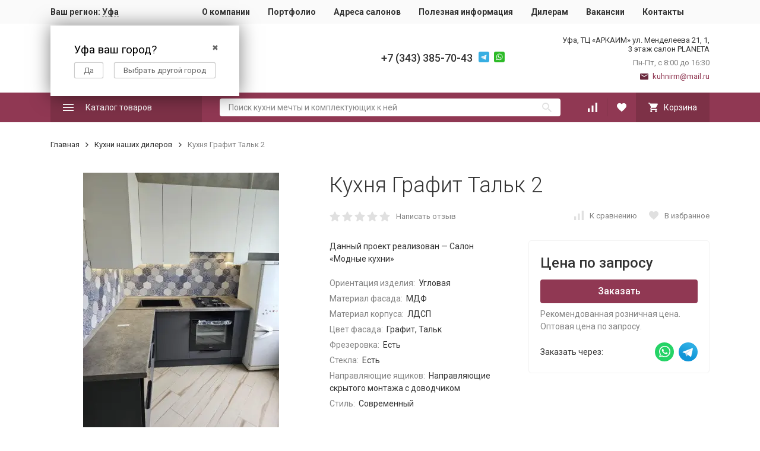

--- FILE ---
content_type: text/html; charset=utf-8
request_url: https://ufa.kitchenrm.ru/kukhnya-grafit-talk-2/
body_size: 20946
content:


	

	

	

	

	

	
<!DOCTYPE html><html lang="ru"><head prefix="og: http://ogp.me/ns# fb: http://ogp.me/ns/fb# product: http://ogp.me/ns/product#"><!-- meta --><meta http-equiv="Content-Type" content="text/html; charset=utf-8" /><meta name="viewport" content="width=device-width, initial-scale=1, maximum-scale=1" /><meta http-equiv="x-ua-compatible" content="IE=edge" /><meta name="format-detection" content="telephone=no" /><title>Кухня Графит Тальк 2 купить в Уфе – Фабрика «Кухни РМ»
</title><meta name="Description" content="Кухня Графит Тальк 2 на заказ от фабрики «Кухни РМ» – крупнейшего производителя кухонных гарнитуров в России. Доставка по Уфе." /><meta name="Keywords" content="Кухня Графит Тальк 2" /><meta name="theme-color" content="#9CC2CE"><link rel="icon" href="/favicon.ico" type="image/x-icon"><!-- css --><style>:root {--container-width: 1200px;--svg-sprite-url: url("/wa-data/public/site/themes/megashop2/svg/css-sprite.svg?v=1.11.0.172");}:root {--home-slider-height: auto;--home-slider-height-adaptive: auto;}</style><style>:root {--primary-color: #903853;--primary-color-hover: rgb(162,63,92);--primary-color-alpha-5: rgba(144, 56, 83, .5);--dark-color: #6a293d;--dark-color-alpha-5: rgba(106, 41, 61, .5);--accent-color: rgb(125,49,71);--accent-color-hover: rgb(106,41,61);--light-color: #ffebf2;--light-color-hover: rgb(255,209,225);--footer-text-color: white;--price-with-compare-color: #ff3131;}</style><link href="https://fonts.googleapis.com/css?family=Roboto:300,300i,400,400i,500,500i,700,700i&amp;subset=cyrillic" rel="stylesheet" /><link href="/wa-content/font/ruble/arial/alsrubl-arial-regular.woff" rel="preload" as="font" type="font/woff2" crossorigin /><link href="/wa-data/public/site/themes/megashop2/assets/megashop.dependencies.main.css?v=1.11.0.172" rel="preload" as="style" onload="this.rel = 'stylesheet'"  /> <link href="/wa-data/public/site/themes/megashop2/css/megashop.site.min.css?v=1.11.0.172" rel="stylesheet"  /> <link href="/wa-data/public/shop/themes/megashop2/css/megashop.shop.min.css?v=1.11.0.172" rel="stylesheet"  /><style>body,button,select,input,textarea {font-family: 'Roboto', sans-serif;}.c-counter {padding: 2px 2px 1px;}</style><!-- js --><script>window.megashop = {};</script> <script>window.megashop.config = {"commons":{"info_panel_html":"<div class=\"c-info-panel c-info-panel_dark\"><div class=\"l-container\"><div class=\"c-info-panel__container\"><div class=\"c-info-panel__content-container\"><\/div><div class=\"c-info-panel__close-button-container\"><span class=\"c-info-panel__close-button\"><span class=\"l-image-box\"><svg class=\"c-svg-icon \" width=\"12\" height=\"12\" fill=\"currentColor\" ><use xlink:href=\"#megashop-icon_cross\"><\/use><\/svg><\/span><\/span><\/div><\/div><\/div><\/div>","select_html":"<label class=\"c-select  \"><select class=\"c-select__control \" ><\/select><span class=\"c-select__box\"><span class=\"c-select__content\"><\/span><span class=\"c-select__arrow\"><svg class=\"c-svg-icon c-select__arrow-icon\" width=\"10\" height=\"6\" fill=\"currentColor\" ><use xlink:href=\"#megashop-icon_arrow-bottom\"><\/use><\/svg><\/span><\/span><span class=\"c-select__dropdown\"><\/span><\/label>","radio_html":"<label class=\"c-radio\"><input class=\"c-radio__control \" type=\"radio\"  value=\"1\"   \/><span class=\"c-radio__box\"><span class=\"c-radio__arrow\"><\/span><\/span><\/label>","checkbox_html":"<label class=\"c-checkbox\"><input class=\"c-checkbox__control \" type=\"checkbox\"  value=\"1\"   \/><span class=\"c-checkbox__box\"><span class=\"c-checkbox__arrow\"><\/span><\/span><\/label>","input_file_html":"<label class=\"c-input-file\"><input type=\"file\"  class=\"c-input-file__control\" \/><span class=\"c-input-file__box\"><span class=\"c-input-file__button-box\"><button class=\"c-input-file__button c-button c-button_style_inverse\" type=\"button\">\u0412\u044b\u0431\u0435\u0440\u0438\u0442\u0435 \u0444\u0430\u0439\u043b<\/button><\/span><span class=\"c-input-file__file-box\">\u0424\u0430\u0439\u043b \u043d\u0435 \u0432\u044b\u0431\u0440\u0430\u043d<\/span><\/span><\/label>","pseudo_link_icon_box_html":"<span class=\"c-pseudo-link-box   \"><span class=\"l-icon-box \"><span class=\"l-icon-box__icon\"> <\/span><span class=\"l-icon-box__content\"><span class=\"c-pseudo-link-box__link\" data-plain-text=\"0\"><\/span><\/span><\/span><\/span>","wa_url":"\/","login_url":"\/login\/","signup_url":"\/signup\/","forgotpassword_url":"\/forgotpassword\/","svg":{"symbols_sprite":"\/wa-data\/public\/site\/themes\/megashop2\/svg\/symbols-sprite.svg?v=1.11.0.172","spinner":"<span class=\"c-spinner\"><span class=\"l-image-box\"><svg class=\"c-svg-icon c-spinner__icon \" width=\"61\" height=\"61\" fill=\"light_color\" ><use xlink:href=\"#megashop-icon_spinner\"><\/use><\/svg><\/span><\/span>","trash":"<svg class=\"c-svg-icon \" width=\"16\" height=\"16\" fill=\"currentColor\" ><use xlink:href=\"#megashop-icon_trash\"><\/use><\/svg>","arrow_left":"<svg class=\"c-svg-icon \" width=\"6\" height=\"10\" fill=\"currentColor\" ><use xlink:href=\"#megashop-icon_arrow-left\"><\/use><\/svg>","arrow_right":"<svg class=\"c-svg-icon \" width=\"6\" height=\"10\" fill=\"currentColor\" ><use xlink:href=\"#megashop-icon_arrow-right\"><\/use><\/svg>","arrow_bottom":"<svg class=\"c-svg-icon \" width=\"10\" height=\"6\" fill=\"currentColor\" ><use xlink:href=\"#megashop-icon_arrow-bottom\"><\/use><\/svg>","cross":"<svg class=\"c-svg-icon \" width=\"12\" height=\"12\" fill=\"currentColor\" ><use xlink:href=\"#megashop-icon_cross\"><\/use><\/svg>","available":"<svg class=\"c-svg-icon \" width=\"16\" height=\"16\" fill=\"currentColor\" ><use xlink:href=\"#megashop-icon_available\"><\/use><\/svg>","no_available":"<svg class=\"c-svg-icon \" width=\"16\" height=\"16\" fill=\"currentColor\" ><use xlink:href=\"#megashop-icon_no-available\"><\/use><\/svg>"},"analytics":{"ym_counter":"75228559","goals":{"add_to_cart":{"ym":"","ga_category":"","ga_action":""},"user_reg":{"ym":"","ga_category":"","ga_action":""},"add_review":{"ym":"","ga_category":"","ga_action":""},"add_to_compare":{"ym":"","ga_category":"","ga_action":""},"add_to_favorite":{"ym":"","ga_category":"","ga_action":""},"quick_view":{"ym":"","ga_category":"","ga_action":""}}},"header_variant":"1","is_cookie":false,"is_mobile":false,"catalog_onenter_timeout":500,"catalog_onleave_timeout":300,"cart_onenter_timeout":500,"cart_onleave_timeout":300,"ya_share_source":"yastatic"},"language":{"item":"\u0448\u0442.","\u0413\u043e\u0434":"\u0413\u043e\u0434","\u0421\u043c\u0435\u043d\u0438\u0442\u044c \u043f\u0430\u0440\u043e\u043b\u044c":"\u0421\u043c\u0435\u043d\u0438\u0442\u044c \u043f\u0430\u0440\u043e\u043b\u044c","\u0424\u0430\u0439\u043b \u043d\u0435 \u0432\u044b\u0431\u0440\u0430\u043d":"\u0424\u0430\u0439\u043b \u043d\u0435 \u0432\u044b\u0431\u0440\u0430\u043d","\u0412\u0445\u043e\u0434 \u043d\u0430 \u0441\u0430\u0439\u0442":"\u0412\u0445\u043e\u0434 \u043d\u0430 \u0441\u0430\u0439\u0442"},"shop":{"home_url":"\/","search_url":"\/search\/","cart_url":"\/order\/","cart_add_url":"\/cart\/add\/","cart_save_url":"\/cart\/save\/","cart_delete_url":"\/cart\/delete\/","compare_url":"\/compare\/","compare_id_url":"\/compare\/{$id}\/","compare_url_variant":"default","data_regions_url":"\/data\/regions\/","data_shipping_url":"\/data\/shipping\/","search_query":"","to_toggle_cart_button":true,"zero_price_text":"\u0426\u0435\u043d\u0430 \u043f\u043e \u0437\u0430\u043f\u0440\u043e\u0441\u0443","is_enabled_2x":1,"is_enabled_srcset":true,"path":[],"add_affiliate_bonus_string":"\u042d\u0442\u043e\u0442 \u0437\u0430\u043a\u0430\u0437 \u0434\u043e\u0431\u0430\u0432\u0438\u0442 \\<strong\\>\\+(.*) \u0431\u043e\u043d\u0443\u0441\u043d\u044b\u0445 \u0431\u0430\u043b\u043b\u043e\u0432\\<\/strong\\>, \u043a\u043e\u0442\u043e\u0440\u044b\u0435 \u0432\u044b \u0437\u0430\u0442\u0435\u043c \u0441\u043c\u043e\u0436\u0435\u0442\u0435 \u0438\u0441\u043f\u043e\u043b\u044c\u0437\u043e\u0432\u0430\u0442\u044c \u0434\u043b\u044f \u043f\u043e\u043b\u0443\u0447\u0435\u043d\u0438\u044f \u0434\u043e\u043f\u043e\u043b\u043d\u0438\u0442\u0435\u043b\u044c\u043d\u044b\u0445 \u0441\u043a\u0438\u0434\u043e\u043a\\.","currency_info":{"RUB":{"code":"RUB","sign":"\u0440\u0443\u0431.","sign_html":"<span class=\"ruble\">\u20bd<\/span>","sign_position":1,"sign_delim":" ","decimal_point":",","frac_digits":"2","thousands_sep":" "},"USD":{"code":"USD","sign":"$","sign_html":"$","sign_position":0,"sign_delim":"","decimal_point":",","frac_digits":"2","thousands_sep":" "},"EUR":{"code":"EUR","sign":"\u20ac","sign_html":"\u20ac","sign_position":0,"sign_delim":"","decimal_point":",","frac_digits":"2","thousands_sep":" "}},"currency":"RUB","primary_currency":"RUB","add_to_cart_effect":"modal_cross","slider_breakpoints":{"reviews_thumbs":{"10000":{"slidesPerView":4},"1485":{"slidesPerView":4},"1199":{"slidesPerView":3,"spaceBetween":30},"855":{"slidesPerView":2,"spaceBetween":30},"550":{"slidesPerView":1,"spaceBetween":30}},"brands_thumbs":{"1199":{"slidesPerView":4},"767":{"slidesPerView":1}},"posts_thumbs":{"10000":{"slidesPerView":4},"1485":{"slidesPerView":4},"1199":{"slidesPerView":4,"spaceBetween":30},"1000":{"spaceBetween":15},"768":{"slidesPerView":3,"spaceBetween":15},"555":{"slidesPerView":2,"spaceBetween":15},"424":{"slidesPerView":1}},"products_thumbs":{"1485":{"slidesPerView":"auto","spaceBetween":30},"1400":{"slidesPerView":4,"spaceBetween":30},"1199":{"slidesPerView":3,"spaceBetween":30},"855":{"slidesPerView":2,"spaceBetween":30},"550":{"slidesPerView":1,"spaceBetween":30}},"products_thumbs_cols":{"1485":{"slidesPerView":"auto","spaceBetween":30},"1400":{"slidesPerView":4,"spaceBetween":30},"1199":{"slidesPerView":3,"spaceBetween":30},"767":{"slidesPerView":2,"spaceBetween":30},"550":{"slidesPerView":2,"spaceBetween":30},"440":{"slidesPerView":2,"spaceBetween":15},"380":{"slidesPerView":2,"spaceBetween":10},"374":{"slidesPerView":2,"spaceBetween":6}},"products_thumbs_compact":{"440":{"slidesPerView":1}}},"images_sizes":{"thumbs":{"375":345,"425":393,"767":360},"m-thumbs":{"425":195,"560":260,"767":360}}},"photos":{"slider_breakpoints":{"photo_page":{"991":{"slidesPerView":4,"spaceBetween":10}}}}};</script><script>window.megashop.shop = {};</script><script>window.megashop.blog = {};</script><script>window.megashop.photos = {};</script><script src="/wa-data/public/site/themes/megashop2/assets/megashop.dependencies.commons.js?v=1.11.0.172"></script><script src="/wa-data/public/site/themes/megashop2/assets/megashop.dependencies.main.js?v=1.11.0.172"></script><script src="/wa-data/public/site/themes/megashop2/js/megashop.common.min.js?v=1.11.0.172"></script><script src="/wa-data/public/site/themes/megashop2/assets/megashop.dependencies.secondary.js?v=1.11.0.172" defer></script><script src="/wa-data/public/site/themes/megashop2/js/megashop.site.min.js?v=1.11.0.172" defer></script><script src="/wa-data/public/shop/themes/megashop2/js/megashop.shop.min.js?v=1.11.0.172" defer></script><script src="/wa-data/public/blog/themes/megashop2/js/megashop.blog.min.js?v=1.11.0.172" defer></script><script src="/wa-apps/photos/themes/megashop2/js/megashop.photos.min.js?v=1.11.0.172" defer></script><script src="https://yastatic.net/es5-shims/0.0.2/es5-shims.min.js?v=1.11.0.172" defer></script><script src="https://yastatic.net/share2/share.js?v=1.11.0.172" defer></script><script>window.megashop && window.megashop.Svg ? window.megashop.Svg.load() : document.addEventListener('DOMContentLoaded', function () {window.megashop.Svg.load();});</script><meta property="og:type" content="website">
<meta property="og:title" content="Кухня Графит Тальк 2 купить в Уфе – Фабрика «Кухни РМ»
">
<meta property="og:description" content="Кухня Графит Тальк 2 на заказ от фабрики «Кухни РМ» – крупнейшего производителя кухонных гарнитуров в России. Доставка по Уфе.">
<meta property="og:image" content="https://ufa.kitchenrm.ru/wa-data/public/shop/products/82/31/3182/images/14128/14128.750x0.jpg">
<meta property="og:url" content="https://ufa.kitchenrm.ru/kukhnya-grafit-talk-2/">
<meta property="product:price:currency" content="RUB">
<!-- Yandex.Metrika counter -->
<script type="text/javascript" >
   (function(m,e,t,r,i,k,a){m[i]=m[i]||function(){(m[i].a=m[i].a||[]).push(arguments)};
   m[i].l=1*new Date();k=e.createElement(t),a=e.getElementsByTagName(t)[0],k.async=1,k.src=r,a.parentNode.insertBefore(k,a)})
   (window, document, "script", "https://mc.yandex.ru/metrika/tag.js", "ym");

   ym(75228559, "init", {
        clickmap:true,
        trackLinks:true,
        accurateTrackBounce:true
   });
</script>
<noscript><div><img src="https://mc.yandex.ru/watch/75228559" style="position:absolute; left:-9999px;" alt="" /></div></noscript>
<!-- /Yandex.Metrika counter -->
<meta name="yandex-verification" content="5bff0293c06e8622" />
<meta name="google-site-verification" content="7V-ENU0Tr67GHakMjTK9vG-eIjp6iK6_FewzdsltmxI" /><!-- plugin hook: 'frontend_head' --><!-- frontend_head.regions-plugin -->
<script src="/wa-content/js/jquery-plugins/jquery.cookie.js" defer></script>
<script>
jQuery(function($) {
	if ($.cookie('shop_region_remember_address'))
	{
		return;
	}

	var selector = '[name$="[address.shipping][city]"], [name$="[address.shipping][region]"], [name$="[address.shipping][country]"]';
	var $change_listener = $(document).on('change', selector, function() {
		$.cookie('shop_region_remember_address', '1', {expires: 200, path: '/'});
		$change_listener.off('change');
	});
});
</script></head><body class="c-page c-page_regions c-page_container-narrow"><style>jdiv.wrap__hsE5x {z-index: 2147483646;}</style><script>window.megashop && window.megashop.Svg ? window.megashop.Svg.init() : document.addEventListener('DOMContentLoaded', function () {window.megashop.Svg.init();});document.addEventListener('DOMContentLoaded', function () {window.megashop.IEScheme.init();});</script><div class="c-microdata"><div itemscope itemtype="http://schema.org/WebSite"><link itemprop="url" href="https://ufa.kitchenrm.ru" /><form itemprop="potentialAction" itemscope itemtype="http://schema.org/SearchAction"><meta itemprop="target" content="https://ufa.kitchenrm.ru/search/?query={query}" /><input itemprop="query-input" type="text" name="query" /><input type="submit" /></form></div></div><div class="c-microdata"><div itemscope itemtype="http://schema.org/Organization"><link itemprop="url" href="https://ufa.kitchenrm.ru" /><meta itemprop="name" content="Кухни РМ" /><meta itemprop="address" content="" /><meta itemprop="telephone" content="" /><div itemprop="logo" itemscope itemtype="http://schema.org/ImageObject"><link itemprop="image" href="/wa-data/public/site/themes/megashop2/img/logo.png?v1621945136" /><link itemprop="contentUrl" href="/wa-data/public/site/themes/megashop2/img/logo.png?v1621945136" /></div></div></div><div class="l-index"><div class="c-header-overlay"></div><div class="l-index__wrapper"><header class="l-index__header"><div class="l-header r-hidden-md"><div class="l-header__top-bar"><div class="c-header-top-bar"><div class="l-container"><div class="c-header-top-bar__container"><span class="c-link-decorator"><!-- plugin hook: 'frontend_header' --></span><div class="c-header-top-bar__container-region"><style>.hide-indicator .indicator {display: none;}.shop-regions__button_hidden {opacity: 0;}.shop-regions__ip-analyzer-variants_hidden {display: none;}</style><link rel="stylesheet" href="/wa-apps/shop/plugins/regions/css/window.css?v=2.25.0"><script type="text/javascript">if (typeof shopRegions != 'object'){shopRegions = { };}shopRegions.cookie_domain = ".kitchenrm.ru";shopRegions.current_region_id = "27";shopRegions.current_region_code = "rus02";shopRegions.number_of_columns = "3";shopRegions.regions_sidebar_enable = false;shopRegions.enable_group_by_letter = false;shopRegions.trigger_environment_restore_url = "\/regions\/restore_user_environment\/";shopRegions.request_redirect_url = "\/regions\/get_redirect_url\/";shopRegions.load_popup_content_url = "\/regions\/get_popup_content\/";shopRegions.current_city = {"id":"27","country_iso3":"rus","region_code":"02","name":"\u0423\u0444\u0430","storefront":"ufa.kitchenrm.ru\/*","phone":"+7 (343) 385-70-43","email":"kuhnirm@mail.ru","schedule":"","is_popular":"0","is_enable":"1","is_default_for_storefront":"1","sort":"26","domain_id":"26","route":"*","create_datetime":"2022-01-21 16:03:03","update_datetime":"2025-09-25 13:03:32","country_name":"\u0420\u043e\u0441\u0441\u0438\u0439\u0441\u043a\u0430\u044f \u0424\u0435\u0434\u0435\u0440\u0430\u0446\u0438\u044f","domain_name":"ufa.kitchenrm.ru","domain_title":"","storefront_title":"\/*"};shopRegions.cities = [{"id":"27","country_iso3":"rus","region_code":"02","name":"\u0423\u0444\u0430","storefront":"ufa.kitchenrm.ru\/*","phone":"+7 (343) 385-70-43","email":"kuhnirm@mail.ru","schedule":"","is_popular":"0","is_enable":"1","is_default_for_storefront":"1","sort":"26","domain_id":"26","route":"*","create_datetime":"2022-01-21 16:03:03","update_datetime":"2025-09-25 13:03:32","country_name":"\u0420\u043e\u0441\u0441\u0438\u0439\u0441\u043a\u0430\u044f \u0424\u0435\u0434\u0435\u0440\u0430\u0446\u0438\u044f","domain_name":"ufa.kitchenrm.ru","domain_title":"","storefront_title":"\/*"}];shopRegions.suggested_region_id = 0;</script><script type="text/javascript" src="/wa-apps/shop/plugins/regions/js/window.js?v=2.25.0" defer></script><div class="shop-regions"><div class="shop-regions__button shop-regions__button_hidden js-shop-regions__button"><div class="shop-regions-button">
  	Ваш регион:
  	<a class="shop-regions__link shop-regions-button__link shop-regions__link_pseudo shop-regions__trigger-show-window">Уфа</a>
</div>
</div><div class="shop-regions__ip-analyzer-variants shop-regions__ip-analyzer-variants_hidden js-shop-regions__ip-analyzer-variants"><div class="shop-regions-ip-analyzer">
	<div class="shop-regions-ip-analyzer__wrapper">
		<div class="shop-regions__button-close shop-regions-ip-analyzer__button-close shop-regions-ip-analyzer__trigger-confirm-current-city">✖</div>

		<div class="shop-regions-ip-analyzer__header">Уфа ваш город?</div>
		<div class="shop-regions-ip-analyzer__triggers">

			<div class="shop-regions__trigger-switch-city shop-regions-ip-analyzer__button shop-regions-ip-analyzer__trigger-switch-city"
				data-id="27">Да
			</div>
			<div class="shop-regions-ip-analyzer__trigger-select-city shop-regions-ip-analyzer__button">Выбрать другой город</div>

		</div>
	</div>
</div></div></div>
</div><nav class="c-header-top-bar__container-nav"><ul class="l-header-top-bar-links"><li class="l-header-top-bar-links__item"><a class="c-link c-link_style_alt-gray" href="/o-kompanii/" target="_self">О компании</a></li><li class="l-header-top-bar-links__item"><a class="c-link c-link_style_alt-gray" href="/category/nashi-raboty/" target="_self">Портфолио</a></li><li class="l-header-top-bar-links__item"><a class="c-link c-link_style_alt-gray" href="/adresa-salonov/" target="_self">Адреса салонов</a></li><li class="l-header-top-bar-links__item"><a class="c-link c-link_style_alt-gray" href="/polezno-info/" target="_self">Полезная информация</a></li><li class="l-header-top-bar-links__item"><a class="c-link c-link_style_alt-gray" href="/dileram/  " target="_self">Дилерам</a></li><li class="l-header-top-bar-links__item"><a class="c-link c-link_style_alt-gray" href="/vacancy/" target="_self">Вакансии</a></li><li class="l-header-top-bar-links__item"><a class="c-link c-link_style_alt-gray" href="/kontakty/" target="_self">Контакты</a></li></ul></nav></div></div></div></div><div class="l-header__middle-bar"><div class="c-header-middle-bar "><div class="l-container"><div class="c-header-middle-bar__container"><div class="c-header-middle-bar__container-logo"><a class="l-image-box l-image-box_contain" href="/"><img src="/wa-data/public/site/themes/megashop2/img/logo.png?v1621945136" alt="Фабрика Кухни РМ" /></a></div><div class="c-header-middle-bar__container-main"><div class="c-header-middle-bar-contacts "><div class="c-header-middle-bar-contacts__phone-container c-header-middle-bar-contacts__phone-container_phone-1"></div><div class="c-header-middle-bar-contacts__phone-container c-header-middle-bar-contacts__phone-container_phone-2"><div class="c-header-middle-bar-phone "><div class="c-header-middle-bar-phone__phone">+7 (343) 385-70-43</div></div><div class="c-header-middle-bar__messengers-container"><div class="c-messengers"><div class="c-messengers__messenger"><a class="l-image-box" href="https://t.me/fabrika_kuhni_RM"><svg class="c-svg-icon " width="18" height="18"  ><use xlink:href="#megashop-icon_telegram"></use></svg></a></div><div class="c-messengers__messenger"><a class="l-image-box" href="https://wa.me/79920172339" target="_blank"><svg class="c-svg-icon " width="18" height="18"  ><use xlink:href="#megashop-icon_whatsapp"></use></svg></a></div></div></div></div><div class="c-header-middle-bar-contacts__address-container"><div class="c-header-middle-bar-address"><div class="c-header-middle-bar-address__address">Уфа,&nbsp;ТЦ «АРКАИМ» ул. Менделеева 21, 1, 3 этаж салон PLANETA</div><div class="c-header-middle-bar-address__hint">			Пн-Пт, с 8:00 до 16:30
		
	</div><div class="c-header-middle-bar-address__hint"><a class="c-link-box  " href="mailto:kuhnirm@mail.ru" ><span class="l-icon-box "><span class="l-icon-box__icon"><svg class="c-svg-icon c-link-box__icon " width="14" height="14" fill="currentColor" ><use xlink:href="#megashop-icon_mail"></use></svg></span><span class="l-icon-box__content"><span class="c-link-box__link" data-plain-text="0">kuhnirm@mail.ru</span></span></span></a></div></div></div></div></div></div></div></div></div><div class="l-header__bottom-bar"><div class="c-header-bottom-bar"><div class="l-container"><div class="c-header-bottom-bar__container"><div class="c-header-bottom-bar__container-shop-catalog"><span class="c-catalog-dropdown-button c-header-bottom-bar-shop-catalog-button c-button c-button_fill c-button_style_alt c-button_rect" data-trigger_type="click"><span class="l-icon-box l-icon-box_size_xl"><span class="l-icon-box__icon"><svg class="c-svg-icon " width="18" height="18" fill="#ffffff" ><use xlink:href="#megashop-icon_burger"></use></svg></span><span class="l-icon-box__content">Каталог товаров</span></span></span></div><div class="c-header-bottom-bar__container-search"><form class="c-input-search  c-input-search_style_inverse" action="/search/" ><div class="c-input-search__input-container"><input class="c-input-search__input c-input-text c-input-text_size_s c-input-text_fill" name="query" placeholder="Поиск кухни мечты и комплектующих к ней" value="" autocomplete="off" /></div><div class="c-input-search__button-container"><button class="c-input-search__button c-button c-button_style_transparent"><svg class="c-svg-icon " width="16" height="16" fill="currentColor" ><use xlink:href="#megashop-icon_search"></use></svg></button></div></form></div><div class="c-header-bottom-bar__container-shop-links"><div class="c-header-bottom-bar-shop-links"><div class="c-header-bottom-bar-shop-links__item-container"><div class="c-header-bottom-bar-shop-links__item"><a class="c-button c-button_rect c-button_fill c-header-bottom-bar-shop-links__link c-compare-link" href="/compare/"><span class="l-icon-box"><span class="l-icon-box__icon"><span class="l-image-box"><span class="c-counter c-compare-counter c-counter_empty">0</span><svg class="c-svg-icon " width="16" height="16" fill="#ffffff" ><use xlink:href="#megashop-icon_compare"></use></svg></span></span></span></a></div></div><div class="c-header-bottom-bar-shop-links__item-container"><div class="c-header-bottom-bar-shop-links__item"><a class="c-button c-button_rect c-button_fill c-header-bottom-bar-shop-links__link" href="/search/?list=favorite"><span class="l-icon-box"><span class="l-icon-box__icon"><span class="l-image-box"><span class="c-counter c-favorite-counter c-counter_empty">0</span><svg class="c-svg-icon " width="16" height="16" fill="#ffffff" ><use xlink:href="#megashop-icon_favorite"></use></svg></span></span></span></a></div></div><div class="c-header-bottom-bar-shop-links__item-container"><div class="c-header-bottom-bar-shop-links__item"><div class="c-cart-popup-container"><a class="c-button c-button_rect c-button_fill c-button_style_alt c-header-bottom-bar-shop-links__link-cart" href="/order/"><span class="l-icon-box l-icon-box_size_l"><span class="l-icon-box__icon"><span class="l-image-box"><span class="c-counter c-cart-counter c-counter_empty">0</span><svg class="c-svg-icon " width="16" height="16" fill="#ffffff" ><use xlink:href="#megashop-icon_cart"></use></svg></span></span><span class="l-icon-box__content">Корзина</span></span></a><div class="c-cart-popup-container__popup"></div></div></div></div></div></div></div></div></div></div><div class="l-header__dropdown-bar "><div class="c-header-dropdown-bar"><div class="l-container c-header-dropdown-bar__container"><div class="c-catalog-dropdown" data-is_overlay_enabled="true" data-trigger_type="click"><div class="c-catalog-extend c-catalog-extend_fixed-width"><nav class="c-catalog-extend__list-container"><ul class="c-catalog-list  " ><li class="c-catalog-list__item c-catalog-list__item_has-children" data-category_id="1"><span class="c-catalog-list__content "><a class="c-catalog-list__link"  style="font-weight: bold;" href="/category/kukhni/">Кухни на заказ</a><svg class="c-svg-icon c-catalog-list__arrow-icon" width="6" height="10" fill="currentColor" ><use xlink:href="#megashop-icon_arrow-right"></use></svg></span></li><li class="c-catalog-list__item " data-category_id="117"><span class="c-catalog-list__content "><span class="c-catalog-list__item-container"><span class="c-catalog-list__item-image-container"><span class="c-catalog-list__item-image c-lazy-image-provider" data-src="/wa-data/public/site/blog-prew/modul.jpg" data-alt="Модульные кухни" ></span><noscript><img src="/wa-data/public/site/blog-prew/modul.jpg" alt="Модульные кухни" class="c-catalog-list__item-image" /></noscript></span><span class="c-catalog-list__item-content-container"><a class="c-catalog-list__link"  href="/category/seriynye/">Модульные кухни</a></span></span></span></li><li class="c-catalog-list__item " data-category_id="91"><span class="c-catalog-list__content "><a class="c-catalog-list__link"  href="/category/kukhni-optom/">Кухни оптом</a></span></li><li class="c-catalog-list__item " data-category_id="74"><span class="c-catalog-list__content "><a class="c-catalog-list__link"  href="/category/modulnye-kukhni-gostinye/">Кухни-гостиные</a></span></li><li class="c-catalog-list__item c-catalog-list__item_has-children" data-category_id="2"><span class="c-catalog-list__content "><a class="c-catalog-list__link"  href="/category/materialy/">Материалы</a><svg class="c-svg-icon c-catalog-list__arrow-icon" width="6" height="10" fill="currentColor" ><use xlink:href="#megashop-icon_arrow-right"></use></svg></span></li><li class="c-catalog-list__item " data-category_id="4"><span class="c-catalog-list__content "><a class="c-catalog-list__link"  href="/category/vitrazhi/">Витражи</a></span></li><li class="c-catalog-list__item c-catalog-list__item_has-children" data-category_id="88"><span class="c-catalog-list__content "><span class="c-catalog-list__item-container"><span class="c-catalog-list__item-image-container"><span class="c-catalog-list__item-image c-lazy-image-provider" data-src="/wa-data/public/site/home-thumbs/шкафы обложка.jpg" data-alt="Шкафы распашные" ></span><noscript><img src="/wa-data/public/site/home-thumbs/шкафы обложка.jpg" alt="Шкафы распашные" class="c-catalog-list__item-image" /></noscript></span><span class="c-catalog-list__item-content-container"><a class="c-catalog-list__link"  href="/category/shkafy-raspashnye/">Шкафы распашные</a></span></span><svg class="c-svg-icon c-catalog-list__arrow-icon" width="6" height="10" fill="currentColor" ><use xlink:href="#megashop-icon_arrow-right"></use></svg></span></li></ul></nav><div class="c-catalog-extend__columns-container"><div class="c-catalog-extend__columns" data-category_id="1"><div class="c-catalog-columns-header"><a href="/category/kukhni/" class="c-catalog-columns-header__title c-header c-header_h4 c-link c-link_style_hover">Кухни на заказ</a></div><div class="c-catalog-columns " style="columns:3;-moz-columns:3;-webkit-columns:3"><div class="c-catalog-columns__category-container c-catalog-columns__category-container_break-avoid"><div class="c-catalog-columns__category"><span class="c-catalog-columns__content"><a class="c-catalog-columns__link c-link c-link_style_hover" href="/category/kukhni/klassicheskie/">Классические</a></span></div></div><div class="c-catalog-columns__category-container c-catalog-columns__category-container_break-avoid"><div class="c-catalog-columns__category"><span class="c-catalog-columns__content"><a class="c-catalog-columns__link c-link c-link_style_hover" href="/category/kukhni/sovremennye/">Современные</a></span></div></div><div class="c-catalog-columns__category-container c-catalog-columns__category-container_break-avoid"><div class="c-catalog-columns__category"><span class="c-catalog-columns__content"></span></div></div><div class="c-catalog-columns__category-container c-catalog-columns__category-container_break-avoid"><div class="c-catalog-columns__category"><span class="c-catalog-columns__content"></span></div></div><div class="c-catalog-columns__category-container c-catalog-columns__category-container_break-avoid"><div class="c-catalog-columns__category"><span class="c-catalog-columns__content"></span></div></div><div class="c-catalog-columns__category-container c-catalog-columns__category-container_break-avoid"><div class="c-catalog-columns__category"><span class="c-catalog-columns__content"></span></div></div><div class="c-catalog-columns__category-container c-catalog-columns__category-container_break-avoid"><div class="c-catalog-columns__category"><span class="c-catalog-columns__content"></span></div></div><div class="c-catalog-columns__category-container c-catalog-columns__category-container_break-avoid"><div class="c-catalog-columns__category"><span class="c-catalog-columns__content"></span></div></div><div class="c-catalog-columns__category-container c-catalog-columns__category-container_break-avoid"><div class="c-catalog-columns__category"><span class="c-catalog-columns__content"></span></div></div><div class="c-catalog-columns__category-container c-catalog-columns__category-container_break-avoid"><div class="c-catalog-columns__category"><span class="c-catalog-columns__content"></span></div></div><div class="c-catalog-columns__category-container c-catalog-columns__category-container_break-avoid"><div class="c-catalog-columns__category"><span class="c-catalog-columns__content"></span></div></div><div class="c-catalog-columns__category-container c-catalog-columns__category-container_break-avoid"><div class="c-catalog-columns__category"><span class="c-catalog-columns__content"></span></div></div><div class="c-catalog-columns__category-container c-catalog-columns__category-container_break-avoid"><div class="c-catalog-columns__category"><span class="c-catalog-columns__content"></span></div></div><div class="c-catalog-columns__category-container c-catalog-columns__category-container_break-avoid"><div class="c-catalog-columns__category"><span class="c-catalog-columns__content"></span></div></div><div class="c-catalog-columns__category-container c-catalog-columns__category-container_break-avoid"><div class="c-catalog-columns__category"><span class="c-catalog-columns__content"></span></div></div><div class="c-catalog-columns__category-container c-catalog-columns__category-container_break-avoid"><div class="c-catalog-columns__category"><span class="c-catalog-columns__content"></span></div></div><div class="c-catalog-columns__category-container c-catalog-columns__category-container_break-avoid"><div class="c-catalog-columns__category"><span class="c-catalog-columns__content"></span></div></div><div class="c-catalog-columns__category-container c-catalog-columns__category-container_break-avoid"><div class="c-catalog-columns__category"><span class="c-catalog-columns__content"></span></div></div><div class="c-catalog-columns__category-container c-catalog-columns__category-container_break-avoid"><div class="c-catalog-columns__category"><span class="c-catalog-columns__content"></span></div></div><div class="c-catalog-columns__category-container c-catalog-columns__category-container_break-avoid"><div class="c-catalog-columns__category"><span class="c-catalog-columns__content"></span></div></div><div class="c-catalog-columns__category-container c-catalog-columns__category-container_break-avoid"><div class="c-catalog-columns__category"><span class="c-catalog-columns__content"></span></div></div><div class="c-catalog-columns__category-container c-catalog-columns__category-container_break-avoid"><div class="c-catalog-columns__category"><span class="c-catalog-columns__content"></span></div></div><div class="c-catalog-columns__category-container c-catalog-columns__category-container_break-avoid"><div class="c-catalog-columns__category"><span class="c-catalog-columns__content"></span></div></div><div class="c-catalog-columns__category-container c-catalog-columns__category-container_break-avoid"><div class="c-catalog-columns__category"><span class="c-catalog-columns__content"></span></div></div><div class="c-catalog-columns__category-container c-catalog-columns__category-container_break-avoid"><div class="c-catalog-columns__category"><span class="c-catalog-columns__content"></span></div></div></div></div><div class="c-catalog-extend__columns" data-category_id="2"><div class="c-catalog-columns-header"><a href="/category/materialy/" class="c-catalog-columns-header__title c-header c-header_h4 c-link c-link_style_hover">Материалы</a></div><div class="c-catalog-columns " style="columns:3;-moz-columns:3;-webkit-columns:3"><div class="c-catalog-columns__category-container c-catalog-columns__category-container_break-avoid"><div class="c-catalog-columns__category"><span class="c-catalog-columns__content"><a class="c-catalog-columns__link c-link c-link_style_hover" href="/category/materialy/rastsvetki-korobov/">Расцветки коробов</a></span></div></div><div class="c-catalog-columns__category-container c-catalog-columns__category-container_break-avoid"><div class="c-catalog-columns__category"><span class="c-catalog-columns__content"><a class="c-catalog-columns__link c-link c-link_style_hover" href="/category/materialy/rastsvetki-fasadov/">Расцветки фасадов</a></span></div><div class="c-catalog-columns__subcategories"><div class="c-catalog-columns__subcategory"><a class="c-catalog-columns__subcategory-link c-link c-link_style_hover" href="/category/materialy/rastsvetki-fasadov/alyans/">Альянс</a></div><div class="c-catalog-columns__subcategory"><a class="c-catalog-columns__subcategory-link c-link c-link_style_hover" href="/category/materialy/rastsvetki-fasadov/premier-matt/">Premier Matt</a></div><div class="c-catalog-columns__subcategory"><a class="c-catalog-columns__subcategory-link c-link c-link_style_hover" href="/category/materialy/rastsvetki-fasadov/kategoriya-1/">Категория 1</a></div><div class="c-catalog-columns__subcategory"><a class="c-catalog-columns__subcategory-link c-link c-link_style_hover" href="/category/materialy/rastsvetki-fasadov/kategoriya-2/">Категория 2</a></div><div class="c-catalog-columns__subcategory"><a class="c-catalog-columns__subcategory-link c-link c-link_style_hover" href="/category/materialy/rastsvetki-fasadov/kategoriya-3/">Категория 3</a></div><div class="c-catalog-columns__subcategory"><a class="c-catalog-columns__subcategory-link c-link c-link_style_hover" href="/category/materialy/rastsvetki-fasadov/premium/">Премиум</a></div><div class="c-catalog-columns__subcategory"><a href="/category/materialy/rastsvetki-fasadov/" class="c-link"><span class="l-icon-box "><span class="l-icon-box__content">Смотреть все</span><span class="l-icon-box__icon"><svg class="c-svg-icon c-button__icon" width="12" height="12" fill="currentColor" ><use xlink:href="#megashop-icon_dict-arrow-right"></use></svg></span></span></a></div></div></div><div class="c-catalog-columns__category-container c-catalog-columns__category-container_break-avoid"><div class="c-catalog-columns__category"><span class="c-catalog-columns__content"><a class="c-catalog-columns__link c-link c-link_style_hover" href="/category/materialy/rastsvetki-stoleshnits/">Расцветки столешниц</a></span></div><div class="c-catalog-columns__subcategories"><div class="c-catalog-columns__subcategory"><a class="c-catalog-columns__subcategory-link c-link c-link_style_hover" href="/category/materialy/rastsvetki-stoleshnits/kollektsiya-unico/">Unico</a></div><div class="c-catalog-columns__subcategory"><a class="c-catalog-columns__subcategory-link c-link c-link_style_hover" href="/category/materialy/rastsvetki-stoleshnits/matovye/">Матовые</a></div><div class="c-catalog-columns__subcategory"><a class="c-catalog-columns__subcategory-link c-link c-link_style_hover" href="/category/materialy/rastsvetki-stoleshnits/glyantsevye/">Глянцевые</a></div><div class="c-catalog-columns__subcategory"><a class="c-catalog-columns__subcategory-link c-link c-link_style_hover" href="/category/materialy/rastsvetki-stoleshnits/premium/">Премиум</a></div></div></div><div class="c-catalog-columns__category-container c-catalog-columns__category-container_break-avoid"><div class="c-catalog-columns__category"><span class="c-catalog-columns__content"><a class="c-catalog-columns__link c-link c-link_style_hover" href="/category/materialy/frezerovki/">Фрезеровки</a></span></div></div><div class="c-catalog-columns__category-container c-catalog-columns__category-container_break-avoid"><div class="c-catalog-columns__category"><span class="c-catalog-columns__content"><a class="c-catalog-columns__link c-link c-link_style_hover" href="/category/materialy/stekla/">Стекла</a></span></div></div><div class="c-catalog-columns__category-container c-catalog-columns__category-container_break-avoid"><div class="c-catalog-columns__category"><span class="c-catalog-columns__content"><a class="c-catalog-columns__link c-link c-link_style_hover" href="/category/materialy/dekorativnye-elementy/">Декоративные элементы</a></span></div></div></div></div><div class="c-catalog-extend__columns" data-category_id="88"><div class="c-catalog-columns-header"><a href="/category/shkafy-raspashnye/" class="c-catalog-columns-header__title c-header c-header_h4 c-link c-link_style_hover">Шкафы распашные</a></div><div class="c-catalog-columns " style="columns:3;-moz-columns:3;-webkit-columns:3"><div class="c-catalog-columns__category-container c-catalog-columns__category-container_break-avoid"><div class="c-catalog-columns__category"><span class="c-catalog-columns__content"></span></div></div><div class="c-catalog-columns__category-container c-catalog-columns__category-container_break-avoid"><div class="c-catalog-columns__category"><span class="c-catalog-columns__content"></span></div></div><div class="c-catalog-columns__category-container c-catalog-columns__category-container_break-avoid"><div class="c-catalog-columns__category"><span class="c-catalog-columns__content"></span></div></div><div class="c-catalog-columns__category-container c-catalog-columns__category-container_break-avoid"><div class="c-catalog-columns__category"><span class="c-catalog-columns__content"></span></div></div><div class="c-catalog-columns__category-container c-catalog-columns__category-container_break-avoid"><div class="c-catalog-columns__category"><span class="c-catalog-columns__content"></span></div></div><div class="c-catalog-columns__category-container c-catalog-columns__category-container_break-avoid"><div class="c-catalog-columns__category"><span class="c-catalog-columns__content"></span></div></div><div class="c-catalog-columns__category-container c-catalog-columns__category-container_break-avoid"><div class="c-catalog-columns__category"><span class="c-catalog-columns__content"></span></div></div></div></div></div></div></div></div></div></div><div class="l-header__floating-bar"><div class="c-header-floating"><div class="l-container"><div class="c-header-floating__inner"><div class="c-header-floating__logo c-header-floating__logo_narrow-s"><a class="l-image-box l-image-box_contain" href="/"><img src="/wa-data/public/site/themes/megashop2/img/logo.png?v1621945136" alt="Кухни РМ" /></a></div><div class="c-header-floating__shop"><div class="c-header-floating__catalog"><span class="c-button c-button_style_transparent c-header-floating__dropdown-btn" data-trigger_type="click"><span class="l-icon-box l-icon-box_size_l"><span class="l-icon-box__icon"><span class="c-burger-icon" style="width:18px;height:12px"><span class="c-burger-icon__box"><span class="c-burger-icon__inner"></span></span></span></span><span class="l-icon-box__content">Каталог товаров</span></span></span></div><div class="c-header-floating__search"><form class="c-input-search  " action="/search/" ><div class="c-input-search__input-container"><input class="c-input-search__input c-input-text c-input-text_size_s c-input-text_fill" name="query" placeholder="Поиск кухни мечты и комплектующих к ней" value="" autocomplete="off" /></div><div class="c-input-search__button-container"><button class="c-input-search__button c-button c-button_style_transparent"><svg class="c-svg-icon " width="16" height="16" fill="currentColor" ><use xlink:href="#megashop-icon_search"></use></svg></button></div></form></div></div><div class="c-header-floating__contacts"><div class="c-header-floating__phone"><span class="c-header-floating__phone-value"></span><div class="c-header-floating__messengers-container"><div class="c-messengers" ><div class="c-messengers__messenger"><a class="l-image-box" href="https://t.me/fabrika_kuhni_RM"><svg class="c-svg-icon " width="18" height="18"  ><use xlink:href="#megashop-icon_telegram"></use></svg></a></div><div class="c-messengers__messenger"><a class="l-image-box" href="https://wa.me/79920172339" target="_blank"><svg class="c-svg-icon " width="18" height="18"  ><use xlink:href="#megashop-icon_whatsapp"></use></svg></a></div></div></div></div></div><div class="c-header-floating__shop-links c-header-floating__shop-links_narrow"><div class="c-header-middle-bar-shop-links"><div class="c-header-middle-bar-shop-links__item"><a class="c-link-box c-compare-link" href="/compare/"><span class="l-icon-box l-icon-box_size_l"><span class="l-icon-box__icon"><span class="l-image-box"><span class="c-counter c-compare-counter c-counter_empty">0</span><svg class="c-svg-icon c-link-box__icon" width="16" height="16" fill="currentColor" ><use xlink:href="#megashop-icon_compare"></use></svg></span></span></span></a></div><div class="c-header-middle-bar-shop-links__item"><a class="c-link-box" href="/search/?list=favorite"><span class="l-icon-box l-icon-box_size_l"><span class="l-icon-box__icon"><span class="l-image-box"><span class="c-counter c-favorite-counter c-counter_empty">0</span><svg class="c-svg-icon c-link-box__icon" width="16" height="16" fill="currentColor" ><use xlink:href="#megashop-icon_favorite"></use></svg></span></span></span></a></div><div class="c-header-middle-bar-shop-links__item c-header-middle-bar-shop-links__item_cart"><div class="c-cart-popup-container"><a class="c-link-box" href="/order/"><span class="l-icon-box l-icon-box_size_l"><span class="l-icon-box__icon"><span class="l-image-box"><span class="c-counter c-cart-counter c-counter_empty">0</span><svg class="c-svg-icon c-link-box__icon" width="16" height="16" fill="currentColor" ><use xlink:href="#megashop-icon_cart"></use></svg></span></span></span></a><div class="c-cart-popup-container__popup"></div></div></div></div></div></div></div><div class="c-header-floating__dropdown l-header__dropdown-bar_compact"><div class="c-header-dropdown-bar"><div class="l-container c-header-dropdown-bar__container"><div class="c-catalog-dropdown" data-is_overlay_enabled="true" data-trigger_type="click"></div></div></div></div></div></div></div></header><main class="l-index__content"><div class="l-container l-container_content"><div class="l-content-container "><div class="l-content"><div class="l-content__breadcrumbs"><div class="c-microdata"><div itemscope itemtype="http://schema.org/BreadcrumbList"><div itemprop="itemListElement" itemscope itemtype="http://schema.org/ListItem"><meta itemprop="position" content="1" /><link itemprop="item" href="/" /><meta itemprop="name" content="Главная" /></div><div itemprop="itemListElement" itemscope itemtype="http://schema.org/ListItem"><meta itemprop="position" content="2" /><link itemprop="item" href="/category/nashi-raboty/" /><meta itemprop="name" content="Кухни наших дилеров" /></div><div itemprop="itemListElement" itemscope itemtype="http://schema.org/ListItem"><meta itemprop="position" content="3" /><link itemprop="item" href="/kukhnya-grafit-talk-2/" /><meta itemprop="name" content="Кухня Графит Тальк 2" /></div></div></div><div class="c-breadcrumbs c-breadcrumbs_current-item-mode_show c-breadcrumbs_default-separator"><div class="c-breadcrumbs__wrapper"><div class="c-breadcrumbs__item  " ><a class="c-link c-link_style_hover" href="/">Главная</a></div><div class="c-breadcrumbs__item  " ><a class="c-link c-link_style_hover" href="/category/nashi-raboty/">Кухни наших дилеров</a></div><div class="c-breadcrumbs__item  c-breadcrumbs__item_current" >Кухня Графит Тальк 2</div></div></div></div><div class="l-content__content">

	

	

	

	

	

	
<div class="c-microdata"><div itemscope itemtype="http://schema.org/Product"><meta itemprop="name" content="Кухня Графит Тальк 2" /><meta itemprop="description" content="" /><meta itemprop="image" content="/wa-data/public/shop/products/82/31/3182/images/14128/14128.970.jpg"><div itemprop="offers" itemscope itemtype="http://schema.org/Offer"><meta itemprop="price" content="0" /><meta itemprop="priceCurrency" content="RUB" /><link itemprop="availability" href="http://schema.org/InStock" /></div></div></div><div class="c-product-page" data-product_id="3182"><div class="l-blocks"><section class="l-blocks__item">

	

	

	

	

	

	
<form class="c-product-cart-form c-product-cart-form_add2cart" action="/cart/add/" method="post" data-product_url="/kukhnya-grafit-talk-2/"><script>window.megashop.shop.product_data = window.megashop.shop.product_data || {};window.megashop.shop.product_data["3182"] = {"currency":{"code":"RUB","sign":"\u0440\u0443\u0431.","sign_html":"<span class=\"ruble\">\u20bd<\/span>","sign_position":1,"sign_delim":" ","decimal_point":",","frac_digits":"2","thousands_sep":" "},"hide_unavailable_feature_skus":"","skus":{"3548":{"id":3548,"compare_price":0,"price":0,"available":true,"sku":"","image_id":0,"is_in_cart":false}},"services":{"3548":[]},"gallary":"<div class=\"c-product-gallery \" data-url=\"\/kukhnya-grafit-talk-2\/\"><div class=\"c-modal\"><div class=\"c-modal__close\"><span class=\"l-image-box\"><svg class=\"c-svg-icon \" width=\"12\" height=\"12\" fill=\"currentColor\" ><use xlink:href=\"#megashop-icon_cross\"><\/use><\/svg><\/span><\/div><div class=\"c-modal__header\"><div class=\"c-product-gallery__header\"><div class=\"c-product-gallery__header-product-name\"><span class=\"c-header c-header_h3\">\u041a\u0443\u0445\u043d\u044f \u0413\u0440\u0430\u0444\u0438\u0442 \u0422\u0430\u043b\u044c\u043a 2<\/span><\/div><div class=\"c-product-gallery__header-product-offer\"><div class=\"c-product-gallery__offer\"><div class=\"c-product-gallery__offer-prices\"><span class=\"c-product-gallery__price\">\u0426\u0435\u043d\u0430 \u043f\u043e \u0437\u0430\u043f\u0440\u043e\u0441\u0443<\/span><\/div><div class=\"c-product-gallery__offer-button\"><form class=\"c-product-gallery__add-to-cart-form\" action=\"\/cart\/add\/\" method=\"post\"><input type=\"hidden\" name=\"product_id\" value=\"3182\" \/><button class=\"c-button c-button_wide c-button_size_l\" data-success-text=\"\u0412 \u043a\u043e\u0440\u0437\u0438\u043d\u0435\">\u0417\u0430\u043a\u0430\u0437\u0430\u0442\u044c<\/button><\/form><\/div><\/div><\/div><\/div><\/div><div class=\"c-modal__content\"><div class=\"c-product-gallery__images-container\"><div class=\"c-product-gallery__images\"><div class=\"c-product-gallery__images-wrapper\"><div class=\"c-product-gallery__image\" data-image_id=\"14128\"><span class=\"l-image-box l-image-box_fill\"><img src=\"\/wa-data\/public\/shop\/products\/82\/31\/3182\/images\/14128\/14128.0x1680.jpg\" data-zoom-image=\"\/wa-data\/public\/shop\/products\/82\/31\/3182\/images\/14128\/14128.1680.jpg\" alt=\"\u041a\u0443\u0445\u043d\u044f \u0413\u0440\u0430\u0444\u0438\u0442 \u0422\u0430\u043b\u044c\u043a 2\" \/><\/span><\/div><div class=\"c-product-gallery__image\" data-image_id=\"14130\"><span class=\"l-image-box l-image-box_fill\"><img src=\"\/wa-data\/public\/shop\/products\/82\/31\/3182\/images\/14130\/14130.0x1680.jpg\" data-zoom-image=\"\/wa-data\/public\/shop\/products\/82\/31\/3182\/images\/14130\/14130.1680.jpg\" alt=\"\u041a\u0443\u0445\u043d\u044f \u0413\u0440\u0430\u0444\u0438\u0442 \u0422\u0430\u043b\u044c\u043a 2\" \/><\/span><\/div><div class=\"c-product-gallery__image\" data-image_id=\"14129\"><span class=\"l-image-box l-image-box_fill\"><img src=\"\/wa-data\/public\/shop\/products\/82\/31\/3182\/images\/14129\/14129.0x1680.jpg\" data-zoom-image=\"\/wa-data\/public\/shop\/products\/82\/31\/3182\/images\/14129\/14129.1680.jpg\" alt=\"\u041a\u0443\u0445\u043d\u044f \u0413\u0440\u0430\u0444\u0438\u0442 \u0422\u0430\u043b\u044c\u043a 2\" \/><\/span><\/div><div class=\"c-product-gallery__image\" data-image_id=\"14131\"><span class=\"l-image-box l-image-box_fill\"><img src=\"\/wa-data\/public\/shop\/products\/82\/31\/3182\/images\/14131\/14131.0x1680.jpg\" data-zoom-image=\"\/wa-data\/public\/shop\/products\/82\/31\/3182\/images\/14131\/14131.1680.jpg\" alt=\"\u041a\u0443\u0445\u043d\u044f \u0413\u0440\u0430\u0444\u0438\u0442 \u0422\u0430\u043b\u044c\u043a 2\" \/><\/span><\/div><div class=\"c-product-gallery__image\" data-image_id=\"14132\"><span class=\"l-image-box l-image-box_fill\"><img src=\"\/wa-data\/public\/shop\/products\/82\/31\/3182\/images\/14132\/14132.0x1680.jpg\" data-zoom-image=\"\/wa-data\/public\/shop\/products\/82\/31\/3182\/images\/14132\/14132.1680.jpg\" alt=\"\u041a\u0443\u0445\u043d\u044f \u0413\u0440\u0430\u0444\u0438\u0442 \u0422\u0430\u043b\u044c\u043a 2\" \/><\/span><\/div><\/div><\/div><div class=\"c-product-gallery__arrow c-product-gallery__arrow_prev\"><svg class=\"c-svg-icon c-product-gallery__arrow-icon\" width=\"16\" height=\"26\"  ><use xlink:href=\"#megashop-icon_arrow-left\"><\/use><\/svg><\/div><div class=\"c-product-gallery__arrow c-product-gallery__arrow_next\"><svg class=\"c-svg-icon c-product-gallery__arrow-icon\" width=\"16\" height=\"26\"  ><use xlink:href=\"#megashop-icon_arrow-right\"><\/use><\/svg><\/div><\/div><div class=\"c-product-gallery__thumbs-container\"><div class=\"c-product-gallery__thumbs\"><div class=\"c-product-gallery__thumbs-wrapper\"><div class=\"c-product-gallery__thumb c-product-gallery__thumb_focus\" data-extend_image=\"\/wa-data\/public\/shop\/products\/82\/31\/3182\/images\/14128\/14128.0x1680.jpg\"><span class=\"l-image-box l-image-box_fill\"><img src=\"\/wa-data\/public\/shop\/products\/82\/31\/3182\/images\/14128\/14128.36.jpg\" alt=\"\u041a\u0443\u0445\u043d\u044f \u0413\u0440\u0430\u0444\u0438\u0442 \u0422\u0430\u043b\u044c\u043a 2\" \/><\/span><\/div><div class=\"c-product-gallery__thumb \" data-extend_image=\"\/wa-data\/public\/shop\/products\/82\/31\/3182\/images\/14130\/14130.0x1680.jpg\"><span class=\"l-image-box l-image-box_fill\"><img src=\"\/wa-data\/public\/shop\/products\/82\/31\/3182\/images\/14130\/14130.36.jpg\" alt=\"\u041a\u0443\u0445\u043d\u044f \u0413\u0440\u0430\u0444\u0438\u0442 \u0422\u0430\u043b\u044c\u043a 2\" \/><\/span><\/div><div class=\"c-product-gallery__thumb \" data-extend_image=\"\/wa-data\/public\/shop\/products\/82\/31\/3182\/images\/14129\/14129.0x1680.jpg\"><span class=\"l-image-box l-image-box_fill\"><img src=\"\/wa-data\/public\/shop\/products\/82\/31\/3182\/images\/14129\/14129.36.jpg\" alt=\"\u041a\u0443\u0445\u043d\u044f \u0413\u0440\u0430\u0444\u0438\u0442 \u0422\u0430\u043b\u044c\u043a 2\" \/><\/span><\/div><div class=\"c-product-gallery__thumb \" data-extend_image=\"\/wa-data\/public\/shop\/products\/82\/31\/3182\/images\/14131\/14131.0x1680.jpg\"><span class=\"l-image-box l-image-box_fill\"><img src=\"\/wa-data\/public\/shop\/products\/82\/31\/3182\/images\/14131\/14131.36.jpg\" alt=\"\u041a\u0443\u0445\u043d\u044f \u0413\u0440\u0430\u0444\u0438\u0442 \u0422\u0430\u043b\u044c\u043a 2\" \/><\/span><\/div><div class=\"c-product-gallery__thumb \" data-extend_image=\"\/wa-data\/public\/shop\/products\/82\/31\/3182\/images\/14132\/14132.0x1680.jpg\"><span class=\"l-image-box l-image-box_fill\"><img src=\"\/wa-data\/public\/shop\/products\/82\/31\/3182\/images\/14132\/14132.36.jpg\" alt=\"\u041a\u0443\u0445\u043d\u044f \u0413\u0440\u0430\u0444\u0438\u0442 \u0422\u0430\u043b\u044c\u043a 2\" \/><\/span><\/div><\/div><\/div><div class=\"c-product-gallery__thumb-arrow c-product-gallery__thumb-arrow_prev\"><svg class=\"c-svg-icon c-product-gallery__thumb-arrow-icon\" width=\"10\" height=\"6\"  ><use xlink:href=\"#megashop-icon_arrow-left\"><\/use><\/svg><\/div><div class=\"c-product-gallery__thumb-arrow c-product-gallery__thumb-arrow_next\"><svg class=\"c-svg-icon c-product-gallery__thumb-arrow-icon\" width=\"10\" height=\"6\"  ><use xlink:href=\"#megashop-icon_arrow-right\"><\/use><\/svg><\/div><\/div><\/div><\/div><\/div>"};</script><input type="hidden" name="product_id" value="3182" /><input type="hidden" name="sku_id" value="3548" /><div class="c-product-cart-form__container"><div class="c-product-cart-form__container-image"><div class="c-product-cart-form__badges"></div><div class="c-product-cart-form__r-additional-buttons"><div class="c-product-cart-form__r-additional-button c-product-compare " data-product_id="3182"><span class="l-image-box"><svg class="c-svg-icon " width="17" height="17" fill="currentColor" ><use xlink:href="#megashop-icon_compare"></use></svg></span></div><div class="c-product-cart-form__r-additional-button c-product-favorite " data-product_id="3182"><span class="l-image-box"><svg class="c-svg-icon " width="17" height="17" fill="currentColor" ><use xlink:href="#megashop-icon_favorite"></use></svg></span></div></div><div class="c-product-images  c-product-images_thumbs-position_bottom" data-is_enabled_zoom=""><div class="c-product-images__images-container"><div class="c-product-images__zoom-container"></div><div class="c-product-images__images"><div class="c-product-images__images-wrapper"><div class="c-product-images__image" data-image_id="14128" data-index="0"><a class="l-image-box l-image-box_fill" href="/wa-data/public/shop/products/82/31/3182/images/14128/14128.970.jpg"><span class=" c-lazy-image-provider" data-src="/wa-data/public/shop/products/82/31/3182/images/14128/14128.440.jpg" data-alt="Кухня Графит Тальк 2" data-no-resize="1" data-zoom_src="/wa-data/public/shop/products/82/31/3182/images/14128/14128.970.jpg" data-rjs="2"></span><svg class="c-spinner__icon c-image__preloader" width="50" height="50" viewBox="0 0 60 60" xmlns="http://www.w3.org/2000/svg" fill='currentColor'><path d="M30 55C16.25 55 5 43.75 5 30S16.25 5 30 5c3 0 5.75.5 8.5 1.5l1.75-4.75C37 .5 33.5 0 30 0 13.5 0 0 13.5 0 30s13.5 30 30 30 30-13.5 30-30h-5c0 13.75-11.25 25-25 25z"/></svg><noscript><img src="/wa-data/public/shop/products/82/31/3182/images/14128/14128.440.jpg" srcset="/wa-data/public/shop/products/82/31/3182/images/14128/14128.440@2x.jpg 2x" alt="Кухня Графит Тальк 2" class="" data-no-resize="1" data-zoom_src="/wa-data/public/shop/products/82/31/3182/images/14128/14128.970.jpg" data-rjs="2"/></noscript></a></div><div class="c-product-images__image" data-image_id="14130" data-index="1"><a class="l-image-box l-image-box_fill" href="/wa-data/public/shop/products/82/31/3182/images/14130/14130.970.jpg"><span class=" c-lazy-image-provider" data-src="/wa-data/public/shop/products/82/31/3182/images/14130/14130.440.jpg" data-alt="Кухня Графит Тальк 2" data-no-resize="1" data-zoom_src="/wa-data/public/shop/products/82/31/3182/images/14130/14130.970.jpg" data-rjs="2"></span><svg class="c-spinner__icon c-image__preloader" width="50" height="50" viewBox="0 0 60 60" xmlns="http://www.w3.org/2000/svg" fill='currentColor'><path d="M30 55C16.25 55 5 43.75 5 30S16.25 5 30 5c3 0 5.75.5 8.5 1.5l1.75-4.75C37 .5 33.5 0 30 0 13.5 0 0 13.5 0 30s13.5 30 30 30 30-13.5 30-30h-5c0 13.75-11.25 25-25 25z"/></svg><noscript><img src="/wa-data/public/shop/products/82/31/3182/images/14130/14130.440.jpg" srcset="/wa-data/public/shop/products/82/31/3182/images/14130/14130.440@2x.jpg 2x" alt="Кухня Графит Тальк 2" class="" data-no-resize="1" data-zoom_src="/wa-data/public/shop/products/82/31/3182/images/14130/14130.970.jpg" data-rjs="2"/></noscript></a></div><div class="c-product-images__image" data-image_id="14129" data-index="2"><a class="l-image-box l-image-box_fill" href="/wa-data/public/shop/products/82/31/3182/images/14129/14129.970.jpg"><span class=" c-lazy-image-provider" data-src="/wa-data/public/shop/products/82/31/3182/images/14129/14129.440.jpg" data-alt="Кухня Графит Тальк 2" data-no-resize="1" data-zoom_src="/wa-data/public/shop/products/82/31/3182/images/14129/14129.970.jpg" data-rjs="2"></span><svg class="c-spinner__icon c-image__preloader" width="50" height="50" viewBox="0 0 60 60" xmlns="http://www.w3.org/2000/svg" fill='currentColor'><path d="M30 55C16.25 55 5 43.75 5 30S16.25 5 30 5c3 0 5.75.5 8.5 1.5l1.75-4.75C37 .5 33.5 0 30 0 13.5 0 0 13.5 0 30s13.5 30 30 30 30-13.5 30-30h-5c0 13.75-11.25 25-25 25z"/></svg><noscript><img src="/wa-data/public/shop/products/82/31/3182/images/14129/14129.440.jpg" srcset="/wa-data/public/shop/products/82/31/3182/images/14129/14129.440@2x.jpg 2x" alt="Кухня Графит Тальк 2" class="" data-no-resize="1" data-zoom_src="/wa-data/public/shop/products/82/31/3182/images/14129/14129.970.jpg" data-rjs="2"/></noscript></a></div><div class="c-product-images__image" data-image_id="14131" data-index="3"><a class="l-image-box l-image-box_fill" href="/wa-data/public/shop/products/82/31/3182/images/14131/14131.970.jpg"><span class=" c-lazy-image-provider" data-src="/wa-data/public/shop/products/82/31/3182/images/14131/14131.440.jpg" data-alt="Кухня Графит Тальк 2" data-no-resize="1" data-zoom_src="/wa-data/public/shop/products/82/31/3182/images/14131/14131.970.jpg" data-rjs="2"></span><svg class="c-spinner__icon c-image__preloader" width="50" height="50" viewBox="0 0 60 60" xmlns="http://www.w3.org/2000/svg" fill='currentColor'><path d="M30 55C16.25 55 5 43.75 5 30S16.25 5 30 5c3 0 5.75.5 8.5 1.5l1.75-4.75C37 .5 33.5 0 30 0 13.5 0 0 13.5 0 30s13.5 30 30 30 30-13.5 30-30h-5c0 13.75-11.25 25-25 25z"/></svg><noscript><img src="/wa-data/public/shop/products/82/31/3182/images/14131/14131.440.jpg" srcset="/wa-data/public/shop/products/82/31/3182/images/14131/14131.440@2x.jpg 2x" alt="Кухня Графит Тальк 2" class="" data-no-resize="1" data-zoom_src="/wa-data/public/shop/products/82/31/3182/images/14131/14131.970.jpg" data-rjs="2"/></noscript></a></div><div class="c-product-images__image" data-image_id="14132" data-index="4"><a class="l-image-box l-image-box_fill" href="/wa-data/public/shop/products/82/31/3182/images/14132/14132.970.jpg"><span class=" c-lazy-image-provider" data-src="/wa-data/public/shop/products/82/31/3182/images/14132/14132.440.jpg" data-alt="Кухня Графит Тальк 2" data-no-resize="1" data-zoom_src="/wa-data/public/shop/products/82/31/3182/images/14132/14132.970.jpg" data-rjs="2"></span><svg class="c-spinner__icon c-image__preloader" width="50" height="50" viewBox="0 0 60 60" xmlns="http://www.w3.org/2000/svg" fill='currentColor'><path d="M30 55C16.25 55 5 43.75 5 30S16.25 5 30 5c3 0 5.75.5 8.5 1.5l1.75-4.75C37 .5 33.5 0 30 0 13.5 0 0 13.5 0 30s13.5 30 30 30 30-13.5 30-30h-5c0 13.75-11.25 25-25 25z"/></svg><noscript><img src="/wa-data/public/shop/products/82/31/3182/images/14132/14132.440.jpg" srcset="/wa-data/public/shop/products/82/31/3182/images/14132/14132.440@2x.jpg 2x" alt="Кухня Графит Тальк 2" class="" data-no-resize="1" data-zoom_src="/wa-data/public/shop/products/82/31/3182/images/14132/14132.970.jpg" data-rjs="2"/></noscript></a></div></div></div></div><div class="c-product-images__thumbs-container"><div class="c-product-images__thumbs-container-wrapper"><div class="c-product-images__thumbs"><div class="c-product-images__thumbs-wrapper"><div class="c-product-images__thumb c-product-images__thumb_focus" data-full_image="/wa-data/public/shop/products/82/31/3182/images/14128/14128.970.jpg" data-extend_image="/wa-data/public/shop/products/82/31/3182/images/14128/14128.440.jpg"><span class="l-image-box l-image-box_fill"><span class=" c-lazy-image-provider" data-src="/wa-data/public/shop/products/82/31/3182/images/14128/14128.48.jpg" data-alt="Кухня Графит Тальк 2" data-rjs="2"></span><noscript><img src="/wa-data/public/shop/products/82/31/3182/images/14128/14128.48.jpg" srcset="/wa-data/public/shop/products/82/31/3182/images/14128/14128.48@2x.jpg 2x" alt="Кухня Графит Тальк 2" class="" data-rjs="2"/></noscript></span></div><div class="c-product-images__thumb " data-full_image="/wa-data/public/shop/products/82/31/3182/images/14130/14130.970.jpg" data-extend_image="/wa-data/public/shop/products/82/31/3182/images/14130/14130.440.jpg"><span class="l-image-box l-image-box_fill"><span class=" c-lazy-image-provider" data-src="/wa-data/public/shop/products/82/31/3182/images/14130/14130.48.jpg" data-alt="Кухня Графит Тальк 2" data-rjs="2"></span><noscript><img src="/wa-data/public/shop/products/82/31/3182/images/14130/14130.48.jpg" srcset="/wa-data/public/shop/products/82/31/3182/images/14130/14130.48@2x.jpg 2x" alt="Кухня Графит Тальк 2" class="" data-rjs="2"/></noscript></span></div><div class="c-product-images__thumb " data-full_image="/wa-data/public/shop/products/82/31/3182/images/14129/14129.970.jpg" data-extend_image="/wa-data/public/shop/products/82/31/3182/images/14129/14129.440.jpg"><span class="l-image-box l-image-box_fill"><span class=" c-lazy-image-provider" data-src="/wa-data/public/shop/products/82/31/3182/images/14129/14129.48.jpg" data-alt="Кухня Графит Тальк 2" data-rjs="2"></span><noscript><img src="/wa-data/public/shop/products/82/31/3182/images/14129/14129.48.jpg" srcset="/wa-data/public/shop/products/82/31/3182/images/14129/14129.48@2x.jpg 2x" alt="Кухня Графит Тальк 2" class="" data-rjs="2"/></noscript></span></div><div class="c-product-images__thumb " data-full_image="/wa-data/public/shop/products/82/31/3182/images/14131/14131.970.jpg" data-extend_image="/wa-data/public/shop/products/82/31/3182/images/14131/14131.440.jpg"><span class="l-image-box l-image-box_fill"><span class=" c-lazy-image-provider" data-src="/wa-data/public/shop/products/82/31/3182/images/14131/14131.48.jpg" data-alt="Кухня Графит Тальк 2" data-rjs="2"></span><noscript><img src="/wa-data/public/shop/products/82/31/3182/images/14131/14131.48.jpg" srcset="/wa-data/public/shop/products/82/31/3182/images/14131/14131.48@2x.jpg 2x" alt="Кухня Графит Тальк 2" class="" data-rjs="2"/></noscript></span></div><div class="c-product-images__thumb " data-full_image="/wa-data/public/shop/products/82/31/3182/images/14132/14132.970.jpg" data-extend_image="/wa-data/public/shop/products/82/31/3182/images/14132/14132.440.jpg"><span class="l-image-box l-image-box_fill"><span class=" c-lazy-image-provider" data-src="/wa-data/public/shop/products/82/31/3182/images/14132/14132.48.jpg" data-alt="Кухня Графит Тальк 2" data-rjs="2"></span><noscript><img src="/wa-data/public/shop/products/82/31/3182/images/14132/14132.48.jpg" srcset="/wa-data/public/shop/products/82/31/3182/images/14132/14132.48@2x.jpg 2x" alt="Кухня Графит Тальк 2" class="" data-rjs="2"/></noscript></span></div></div></div><div class="c-product-images__arrow c-product-images__arrow_prev"><svg class="c-svg-icon c-product-images__arrow-icon" width="10" height="6"  ><use xlink:href="#megashop-icon_arrow-left"></use></svg></div><div class="c-product-images__arrow c-product-images__arrow_next"><svg class="c-svg-icon c-product-images__arrow-icon" width="10" height="6"  ><use xlink:href="#megashop-icon_arrow-right"></use></svg></div></div></div></div></div><div class="c-product-cart-form__container-content"><div class="c-block"><div class="c-block__header c-product-cart-form__header"><h1 class="c-header c-header_h1">Кухня Графит Тальк 2</h1></div><div class="c-block__sub-header c-product-cart-form__top-blocks-container"><div class="c-product-cart-form__top-blocks"><div class="c-product-cart-form__top-block c-product-cart-form__top-block_values"><div class="c-product-cart-form__top-values"><div class="c-product-cart-form__top-value c-product-cart-form__top-value_rating"><div class="c-product-rating-overview c-product-reviews-overview_size_l"><div class="c-product-rating-overview__rating"><span class="c-rating"><span class="c-rating__star c-rating__star_empty"></span><span class="c-rating__star c-rating__star_empty"></span><span class="c-rating__star c-rating__star_empty"></span><span class="c-rating__star c-rating__star_empty"></span><span class="c-rating__star c-rating__star_empty"></span></span></div><div class="c-product-rating-overview__count-reviews"><a class="c-link c-link_style_gray" href="/kukhnya-grafit-talk-2/#reviews">Написать отзыв</a></div></div></div><!-- plugin hook: 'frontend_product.menu' --></div></div><div class="c-product-cart-form__top-block c-product-cart-form__top-block_additional-buttons"><div class="c-product-cart-form__additional-buttons"><div class="c-product-cart-form__additional-button-container"><span class="c-product-cart-form__additional-button c-pseudo-link-box c-pseudo-link-box_link c-pseudo-link-box_style_gray c-product-compare " data-product_id="3182"><span class="l-icon-box l-icon-box_size_l"><span class="l-icon-box__icon"><svg class="c-svg-icon c-product-compare-button__icon" width="16" height="16" fill="currentColor" ><use xlink:href="#megashop-icon_compare"></use></svg></span><span class="l-icon-box__content"><span class="c-pseudo-link-box__link">К сравнению</span></span></span></span></div><div class="c-product-cart-form__additional-button-container"><span class="c-product-cart-form__additional-button c-pseudo-link-box c-pseudo-link-box_link c-pseudo-link-box_style_gray c-product-favorite " data-product_id="3182"><span class="l-icon-box l-icon-box_size_l"><span class="l-icon-box__icon"><svg class="c-svg-icon c-product-favorite-button__icon" width="16" height="16" fill="currentColor" ><use xlink:href="#megashop-icon_favorite"></use></svg></span><span class="l-icon-box__content"><span class="c-pseudo-link-box__link">В избранное</span></span></span></span></div></div></div></div></div><div class="c-block__content"><div class="c-product-cart-form__columns"><div class="c-product-cart-form__columns-main"><div class="c-product-cart-form__blocks"><div class="c-product-cart-form__block"><div class="c-product-cart-form__sub-blocks"><div class="c-product-cart-form__sub-block">Данный проект реализован  — Салон «Модные кухни»</div><div class="c-product-cart-form__sub-block"><div class="c-product-features-overview"><div class="c-product-features-overview__item"><span class="c-value"><span class="c-value__label-text">Ориентация изделия:</span><span class="c-value__value-text c-link-decorator">Угловая</span></span></div><div class="c-product-features-overview__item"><span class="c-value"><span class="c-value__label-text">Материал фасада:</span><span class="c-value__value-text c-link-decorator">МДФ</span></span></div><div class="c-product-features-overview__item"><span class="c-value"><span class="c-value__label-text">Материал корпуса:</span><span class="c-value__value-text c-link-decorator">ЛДСП</span></span></div><div class="c-product-features-overview__item"><span class="c-value"><span class="c-value__label-text">Цвет фасада:</span><span class="c-value__value-text c-link-decorator">Графит, Тальк</span></span></div><div class="c-product-features-overview__item"><span class="c-value"><span class="c-value__label-text">Фрезеровка:</span><span class="c-value__value-text c-link-decorator">Есть</span></span></div><div class="c-product-features-overview__item"><span class="c-value"><span class="c-value__label-text">Стекла:</span><span class="c-value__value-text c-link-decorator">Есть</span></span></div><div class="c-product-features-overview__item"><span class="c-value"><span class="c-value__label-text">Направляющие ящиков:</span><span class="c-value__value-text c-link-decorator">Направляющие скрытого монтажа с доводчиком</span></span></div><div class="c-product-features-overview__item"><span class="c-value"><span class="c-value__label-text">Стиль:</span><span class="c-value__value-text c-link-decorator">Современный</span></span></div></div></div></div></div><!-- plugin hook: 'frontend_product.columns_main' --></div></div><div class="c-product-cart-form__columns-additional"><div class="c-product-cart-form__blocks"><div class="c-product-cart-form__block"><div class="c-product-add-to-cart    c-product-add-to-cart_zero-price"><div class="c-product-add-to-cart__skus-stocks c-product-add-to-cart__skus-stocks_disabled"><div class="c-product-skus-stocks"><div class="c-product-skus-stocks__sku-stocks c-product-skus-stocks__sku-stocks_selected" data-sku_id="3548"><div class="c-product-skus-stocks__sku-stock"><div class="c-product-skus-stocks__sku-stock-available"><span class="c-product-available c-product-available_in-stock c-product-available_size_s"><span class="l-icon-box"><span class="l-icon-box__icon"><svg class="c-svg-icon " width="14" height="14" fill="currentColor" ><use xlink:href="#megashop-icon_available"></use></svg></span><span class="l-icon-box__content">В наличии</span></span></span></div></div></div></div></div><div class="c-product-add-to-cart__prices c-product-add-to-cart__prices_text"><span class="c-product-add-to-cart__price-text">от</span><div class="c-product-add-to-cart__prices-block"><span class="c-product-add-to-cart__price">Цена по запросу</span></div></div><div class="c-product-add-to-cart__controls"><div class="c-product-add-to-cart__controls-quantity"><span class="c-quantity c-quantity_size_l"><span class="c-quantity__button c-quantity__minus-button"><span class="l-image-box"><svg class="c-svg-icon " width="10" height="10" fill="currentColor" ><use xlink:href="#megashop-icon_minus"></use></svg></span></span><span class="c-quantity__input-box"><input class="c-quantity__input c-input-text" name="quantity" value="1" /></span><span class="c-quantity__button c-quantity__plus-button"><span class="l-image-box"><svg class="c-svg-icon " width="10" height="10" fill="currentColor" ><use xlink:href="#megashop-icon_plus"></use></svg></span></span></span></div><div class="c-product-add-to-cart__controls-button"><button class="c-product-add-to-cart__button c-button c-button_size_l c-button_fill"  data-default-text="В корзину" data-success-text="В корзине">Заказать</button></div></div><div style="margin-top: 8px; color: #828282;">Рекомендованная розничная цена. Оптовая цена по запросу.</div><!-- plugin hook: 'frontend_product.cart' --><!-- frontend_product.msgorder-plugin.cart --><div class="msgorder"><div class="msgorder__label">Заказать через:</div><div class="msgorder__share"><a class="share__link-m" href="https://wa.me/+79920172339?text=Здравствуйте! Меня интересует Кухня Графит Тальк 2 https://ufa.kitchenrm.ru/kukhnya-grafit-talk-2/" target="_blank" data-action="share/whatsapp/share"><svg class="share__img-m" height="48" viewBox="0 0 48 48" width="48" xmlns="http://www.w3.org/2000/svg"><g fill="none"><circle cx="24" cy="24" fill="#25d366" r="24"/><path d="m24.791075 37.3525167h-.0059042c-2.3884662-.0008238-4.7353694-.6000892-6.8198226-1.737065l-7.5653482 1.9845483 2.0246147-7.3951554c-1.2488815-2.1643251-1.9060358-4.619358-1.9049649-7.1346003.0031307-7.8685509 6.4051674-14.2702443 14.2712879-14.2702443 3.8177013.00164768 7.400881 1.4878654 10.0952686 4.185411 2.6943875 2.6974084 4.1774472 6.2829224 4.175938 10.0960925-.0031593 7.8667659-6.4026557 14.2678003-14.2710693 14.2710132zm-6.475208-4.3206316.4331369.2570674c1.8211798 1.0807209 3.9087911 1.6525659 6.0372653 1.6533897h.0048058c6.5377653 0 11.8588478-5.321206 11.8614575-11.8616625.0012349-3.1694719-1.2313757-6.1495967-3.4708631-8.3916929-2.2394873-2.2420962-5.2176898-3.477453-8.385926-3.4785514-6.5428182 0-11.8639692 5.3206705-11.8665654 11.8606328-.000919 2.2412998.6261925 4.4240516 1.8135602 6.312567l.2820298.44879-1.1982837 4.37712zm13.66491-6.5567549c-.0891127-.1487454-.3267922-.2379816-.6833801-.4165364-.3565879-.1784725-2.1097317-1.0410253-2.4366611-1.1601396-.3267922-.1189496-.564609-.1783901-.8022885.1784724-.2376795.3569312-.9210595 1.160222-1.1290807 1.3982036-.208021.2379129-.416042.267791-.7724926.0892362-.3565879-.1784725-1.5055782-.5549837-2.8676286-1.7698816-1.0600698-.945569-1.7757172-2.113233-1.9837245-2.4702329-.2080073-.3569997-.0221751-.549917.1563385-.7277304.1604302-.1598261.3566153-.4165913.5348956-.6247497.1782802-.2081584.2377069-.3569998.3565741-.5948166.1188535-.2380914.0594405-.4462498-.0297271-.6247497-.0891401-.1784999-.8022747-1.9337033-1.0994222-2.6477029-.2894719-.6953259-.5834338-.6011328-.8023021-.6121175-.2077602-.0104353-.4457418-.0126322-.683435-.0126322-.2377069 0-.6240494.0892499-.9508965.4462497-.3268471.3569999-1.2480302 1.2197036-1.2480302 2.9747697 0 1.7552035 1.2777298 3.4508153 1.4560375 3.6887695.1782803.2380913 2.5144322 3.8397528 6.0915567 5.38434.8507581.3674215 1.5149151.5868253 2.0328395.7511414.8541907.2714709 1.6316265.2331621 2.2459408.1413033.685165-.1023355 2.1097317-.8625528 2.4070027-1.6954747.2969964-.8330865.2969964-1.5470449.2078838-1.6957216z" fill="#fdfdfd"/></g></svg></a><a class="share__link-m" href="https://t.me/fabrika_kuhni_RM" target="_blank"><svg class="share__img-m" height="48" viewBox="0 0 48 48" width="48" xmlns="http://www.w3.org/2000/svg" xmlns:xlink="http://www.w3.org/1999/xlink"><linearGradient id="a" x1="66.67%" x2="41.67%" y1="16.67%" y2="75%"><stop offset="0" stop-color="#2daee4"/><stop offset="1" stop-color="#0f95d7"/></linearGradient><g fill="none"><circle cx="24" cy="24" fill="url(#a)" r="24"/><path d="m19.6 35c-.77752 0-.6454-.29358-.91356-1.0339l-2.28644-7.52492 17.6-10.44118" fill="#cae0ef"/><path d="m19.6 35c.6 0 .8651-.2744 1.2-.6l3.2-3.1116-3.9916-2.407" fill="#a7c6e0"/><path d="m20.008 28.882 9.672 7.1458c1.1037.60898 1.90028.29368 2.1752-1.0247l3.937-18.5526c.40308-1.61604-.61602-2.349-1.67188-1.86964l-23.118 8.9142c-1.57802.63294-1.56882 1.51332-.28764 1.9056l5.9326 1.85166 13.7346-8.665c.64838-.39318 1.24346-.181798.75504.25168" fill="#fff"/></g></svg></a></div></div><style>.msgorder {display: flex;align-items: center;justify-content: space-between;margin-top: 16px;}.msgorder__share {display: flex;align-items: center;flex-wrap: wrap;margin: 0 0 -8px 16px;}.share__img-m:hover, .share__img-l:hover, .share__img-s:hover  {opacity: .85;transition: opacity 0.15s;}.share__link-m {margin: 0 0 8px 8px;height: 32px;}.share__img-m {width: 32px;height: 32px;transition: opacity 0.15s;will-change: opacity;}</style>
<!-- frontend_product.syrattach-plugin.cart --></div></div><!-- plugin hook: 'frontend_product.block_aux' --><!-- plugin hook: 'frontend_product.columns_additional' --></div></div></div></div></div></div></div></form></section><article class="l-blocks__item c-product-page__advantages"><div class="l-advantages "><div class="l-advantages__item"><div class="c-advantage "><div class="c-advantage__icon-box"><span class="l-image-box l-image-box_fill c-advantage__image-box"><img src="/wa-data/public/site/adv/Group_254.svg" alt="Гарантия 18 месяцев" /></span></div><div class="c-advantage__content"><div class="c-advantage__title c-header c-header_h4">Гарантия 18 месяцев</div><div class="c-advantage__body">На все: столешница, корпус и фасады</div></div></div></div><div class="l-advantages__item"><div class="c-advantage "><div class="c-advantage__icon-box"><span class="l-image-box l-image-box_fill c-advantage__image-box"><img src="/wa-data/public/site/adv/Group_253.svg" alt="Низкие цены" /></span></div><div class="c-advantage__content"><div class="c-advantage__title c-header c-header_h4">Низкие цены</div><div class="c-advantage__body">Современный дизайн, высокое качество</div></div></div></div><div class="l-advantages__item"><div class="c-advantage "><div class="c-advantage__icon-box"><span class="l-image-box l-image-box_fill c-advantage__image-box"><img src="/wa-data/public/site/adv/Group_251.svg" alt="От 3-х дней" /></span></div><div class="c-advantage__content"><div class="c-advantage__title c-header c-header_h4">От 3-х дней</div><div class="c-advantage__body">Срок изготовления гарнитура</div></div></div></div><div class="l-advantages__item"><div class="c-advantage "><div class="c-advantage__icon-box"><span class="l-image-box l-image-box_fill c-advantage__image-box"><img src="/wa-data/public/site/adv/Group_252.svg" alt="Простая сборка" /></span></div><div class="c-advantage__content"><div class="c-advantage__title c-header c-header_h4">Простая сборка</div><div class="c-advantage__body">Быстрый монтаж гарнитура без труда</div></div></div></div></div></article><div class="l-blocks__item"><div class="c-product-page__content"><div class="c-content-tabs"><div class="c-content-tabs__tabs c-tabs"><div class="c-tabs__tab c-tabs__tab_selected">Характеристики</div><div class="c-tabs__tab ">Отзывы</div><div class="c-tabs__tab ">Как заказать</div><div class="c-tabs__tab ">Замеры перед покупкой</div><div class="c-tabs__tab ">Доставка</div></div><div class="c-content-tabs__contents"><section class="c-content-tabs__content c-content-tabs__content_selected" data-slug="features"><div class="c-block"><div class="c-block__header"><span class="c-header c-header_h2">Характеристики</span></div><div class="c-block__content"><div class="c-product-features"><div class="c-product-features__group"><div class="c-product-features__group-features"><div class="c-product-features__group-feature"><div class="c-product-feature c-product-feature_product-card"><div class="c-product-feature__name-box"><div class="c-product-feature__name-align"><span class="c-product-feature__name">Ориентация изделия</span></div></div><div class="c-product-feature__value c-link-decorator">Угловая</div></div></div><div class="c-product-features__group-feature"><div class="c-product-feature c-product-feature_product-card"><div class="c-product-feature__name-box"><div class="c-product-feature__name-align"><span class="c-product-feature__name">Материал фасада</span></div></div><div class="c-product-feature__value c-link-decorator">МДФ</div></div></div><div class="c-product-features__group-feature"><div class="c-product-feature c-product-feature_product-card"><div class="c-product-feature__name-box"><div class="c-product-feature__name-align"><span class="c-product-feature__name">Материал корпуса</span></div></div><div class="c-product-feature__value c-link-decorator">ЛДСП</div></div></div><div class="c-product-features__group-feature"><div class="c-product-feature c-product-feature_product-card"><div class="c-product-feature__name-box"><div class="c-product-feature__name-align"><span class="c-product-feature__name">Цвет фасада</span></div></div><div class="c-product-feature__value c-link-decorator">Графит, Тальк</div></div></div><div class="c-product-features__group-feature"><div class="c-product-feature c-product-feature_product-card"><div class="c-product-feature__name-box"><div class="c-product-feature__name-align"><span class="c-product-feature__name">Фрезеровка</span></div></div><div class="c-product-feature__value c-link-decorator">Есть</div></div></div><div class="c-product-features__group-feature"><div class="c-product-feature c-product-feature_product-card"><div class="c-product-feature__name-box"><div class="c-product-feature__name-align"><span class="c-product-feature__name">Стекла</span></div></div><div class="c-product-feature__value c-link-decorator">Есть</div></div></div><div class="c-product-features__group-feature"><div class="c-product-feature c-product-feature_product-card"><div class="c-product-feature__name-box"><div class="c-product-feature__name-align"><span class="c-product-feature__name">Направляющие ящиков</span></div></div><div class="c-product-feature__value c-link-decorator">Направляющие скрытого монтажа с доводчиком</div></div></div><div class="c-product-features__group-feature"><div class="c-product-feature c-product-feature_product-card"><div class="c-product-feature__name-box"><div class="c-product-feature__name-align"><span class="c-product-feature__name">Стиль</span></div></div><div class="c-product-feature__value c-link-decorator">Современный</div></div></div></div></div></div></div></div></section><section class="c-content-tabs__content " data-slug="reviews"><div class="c-block"><div class="c-block__header"></div><div class="c-block__content">

	

	

	

	

	

	

	
	
					
			
						
			
			
			
			
																																													
						
			
			<div class="c-product-reviews c-product-reviews_empty  c-toggle-block">
				<script>
					window.megashop.shop.product_review_form = "<div class=\"c-product-review-form c-product-review-form--images\"><div class=\"c-modal\"><div class=\"c-modal__close\"><span class=\"l-image-box\"><svg class=\"c-svg-icon \" width=\"12\" height=\"12\" fill=\"currentColor\" ><use xlink:href=\"#megashop-icon_cross\"><\/use><\/svg><\/span><\/div><div class=\"c-modal__header\"><span class=\"c-header c-header_h3\">\u041d\u0430\u043f\u0438\u0441\u0430\u0442\u044c \u043e\u0442\u0437\u044b\u0432<\/span><\/div><div class=\"c-modal__content\"><form class=\"l-form c-ajax-form add-review-form\" action=\"\/kukhnya-grafit-talk-2\/reviews\/add\/\" method=\"post\"><input type=\"hidden\" name=\"title\" value=\"\u041e\u0442\u0437\u044b\u0432\" \/><div class=\"l-form__group\"><div class=\"l-form__fields\"><div class=\"l-form__field\"><div class=\"c-form-field \" data-field_name=\"name\"><div class=\"c-form-field__name-container\"><div class=\"c-form-field__name-wrapper\"><div class=\"c-form-field__name\">\u0412\u0430\u0448\u0435 \u0438\u043c\u044f:<\/div><\/div><\/div><div class=\"c-form-field__content-container\"><input class=\"c-input-text\" type=\"text\" name=\"name\" value=\"\" placeholder=\"\u0412\u0430\u0448\u0435 \u0438\u043c\u044f\" \/><\/div><\/div><\/div><div class=\"l-form__field\"><div class=\"c-form-field \" data-field_name=\"email\"><div class=\"c-form-field__name-container\"><div class=\"c-form-field__name-wrapper\"><div class=\"c-form-field__name\">E-mail:<\/div><\/div><\/div><div class=\"c-form-field__content-container\"><input class=\"c-input-text\" type=\"text\" name=\"email\" value=\"\" placeholder=\"E-mail\" \/><\/div><\/div><\/div><div class=\"l-form__field\"><div class=\"c-form-field \" data-field_name=\"rate\"><div class=\"c-form-field__name-container\"><div class=\"c-form-field__name-wrapper\"><div class=\"c-form-field__name\">\u041e\u0446\u0435\u043d\u0438\u0442\u0435 \u0442\u043e\u0432\u0430\u0440:<\/div><\/div><\/div><div class=\"c-form-field__content-container\"><div class=\"c-rating-select\"><input type=\"hidden\" class=\"c-rating-select__input\" name=\"rate\" value=\"\" \/><div class=\"c-rating-select__stars-container\"><span class=\"c-rating-select__stars\"><span class=\"c-rating-select__star\" data-text=\"\u0423\u0436\u0430\u0441\u043d\u044b\u0439\" data-value=\"1\"><\/span><span class=\"c-rating-select__star\" data-text=\"\u041f\u043b\u043e\u0445\u043e\u0439\" data-value=\"2\"><\/span><span class=\"c-rating-select__star\" data-text=\"\u041e\u0431\u044b\u0447\u043d\u044b\u0439\" data-value=\"3\"><\/span><span class=\"c-rating-select__star\" data-text=\"\u0425\u043e\u0440\u043e\u0448\u0438\u0439\" data-value=\"4\"><\/span><span class=\"c-rating-select__star\" data-text=\"\u041e\u0442\u043b\u0438\u0447\u043d\u044b\u0439\" data-value=\"5\"><\/span><\/span><\/div><div class=\"c-rating-select__value-container\"><span class=\"c-rating-select__hover-value\"><\/span><span class=\"c-rating-select__active-value\"><\/span><\/div><\/div><\/div><\/div><\/div><div class=\"l-form__field\"><div class=\"c-form-field \" data-field_name=\"text\"><div class=\"c-form-field__name-container\"><div class=\"c-form-field__name-wrapper\"><div class=\"c-form-field__name\">\u041e\u0442\u0437\u044b\u0432:<\/div><\/div><\/div><div class=\"c-form-field__content-container\"><textarea class=\"c-textarea c-textarea_fill\" name=\"text\" placeholder=\"\u0412\u0430\u0448 \u043e\u0442\u0437\u044b\u0432 \u043e \u0442\u043e\u0432\u0430\u0440\u0435\"><\/textarea><\/div><\/div><\/div><div class=\"l-form__field\">\r\n\t\t\t\t\t\t\t\t\t\t\t\t\t\t\t\t\t\t\t\t\t\t\t\t\r\n\t\t\t\t\t\t\t\t\t\t\t\t<div class=\"c-form-field \" data-field_name=\"image\"><div class=\"c-form-field__name-container\"><div class=\"c-form-field__name-wrapper\"><div class=\"c-form-field__name\">\u0418\u0437\u043e\u0431\u0440\u0430\u0436\u0435\u043d\u0438\u044f:<\/div><\/div><\/div><div class=\"c-form-field__content-container\">\r\n\t\t\t\t\t\t\t\t\t\t\t\t\t<div class=\"c-add-images-section\" id=\"js-add-images-section\" data-max_post_size=\"8388608\" data-max_file_size=\"8388608\" data-max_files=\"10\" data-template_file=\"&lt;div class=&quot;c-file-wrapper&quot;&gt;&lt;div class=&quot;c-image-wrapper&quot;&gt;&lt;\/div&gt;&lt;div class=&quot;c-description-wrapper&quot;&gt;&lt;div class=&quot;c-visible&quot;&gt;&lt;a class=&quot;c-pseudo-link c-pseudo-link_link js-show-textarea&quot; href=&quot;javascript:void(0);&quot;&gt;\u0414\u043e\u0431\u0430\u0432\u0438\u0442\u044c \u043e\u043f\u0438\u0441\u0430\u043d\u0438\u0435&lt;\/a&gt;&lt;\/div&gt;&lt;div class=&quot;c-hidden&quot;&gt;&lt;textarea class=&quot;c-textarea js-textarea&quot; placeholder=&quot;\u0412\u0432\u0435\u0434\u0438\u0442\u0435 \u043e\u043f\u0438\u0441\u0430\u043d\u0438\u0435&quot;&gt;&lt;\/textarea&gt;&lt;\/div&gt;&lt;\/div&gt;&lt;div class=&quot;c-actions&quot;&gt;&lt;div class=&quot;c-action js-delete-file&quot; title=&quot;\u0423\u0434\u0430\u043b\u0438\u0442\u044c&quot;&gt;&lt;span class=&quot;c-icon delete&quot;&gt;&lt;svg version=&quot;1.1&quot; xmlns=&quot;http:\/\/www.w3.org\/2000\/svg&quot;  viewBox=&quot;0 0 10 10&quot; xml:space=&quot;preserve&quot;&gt;&lt;style type=&quot;text\/css&quot;&gt;.st0 { fill:none;stroke:rgba(0,0,0,0.5);stroke-linecap:round;stroke-linejoin:round;stroke-miterlimit:10; }&lt;\/style&gt;&lt;line class=&quot;st0&quot; x1=&quot;0.5&quot; y1=&quot;0.5&quot; x2=&quot;9.5&quot; y2=&quot;9.5&quot;\/&gt;&lt;line class=&quot;st0&quot; x1=&quot;9.5&quot; y1=&quot;0.5&quot; x2=&quot;0.5&quot; y2=&quot;9.5&quot;\/&gt;&lt;\/svg&gt;&lt;\/span&gt;&lt;\/div&gt;&lt;\/div&gt;&lt;\/div&gt;\" data-template_error=\"&lt;div class=&quot;c-error&quot;&gt;%text%&lt;\/div&gt;\">\r\n\t\t\t\t\t\t\t\t\t\t\t\t\t\t<div class=\"c-image-form-section\">\r\n\t\t\t\t\t\t\t\t\t\t\t\t\t\t\t<div class=\"c-description\"><span class=\"c-icon photo\"><svg xmlns=\"http:\/\/www.w3.org\/2000\/svg\" width=\"22\" height=\"19\" viewBox=\"0 0 22 19\"><path fill=\"#ddd\" d=\"M18.373 3.586c.773 0 1.432.265 1.979.794.545.53.819 1.167.818 1.915v9.48c0 .747-.273 1.386-.819 1.914a2.74 2.74 0 0 1-1.978.793H2.987a2.74 2.74 0 0 1-1.977-.793c-.547-.528-.82-1.167-.82-1.914v-9.48c0-.748.273-1.386.82-1.915a2.742 2.742 0 0 1 1.977-.794H4.12c.792 0 1.502-.483 1.786-1.214l.086-.224c.14-.346.392-.644.76-.894.368-.251.745-.376 1.132-.376h5.594c.387 0 .763.125 1.131.376.368.25.621.548.76.894l.087.224a1.911 1.911 0 0 0 1.785 1.214h1.132zM10.68 15.774c1.348 0 2.5-.464 3.458-1.391.959-.928 1.438-2.044 1.437-3.349 0-1.304-.478-2.42-1.437-3.348-.957-.927-2.11-1.39-3.458-1.39-1.348 0-2.5.462-3.458 1.39-.958.928-1.437 2.044-1.437 3.348 0 1.305.478 2.422 1.437 3.349.958.927 2.11 1.391 3.458 1.391zM8.456 8.881a3.083 3.083 0 0 1 2.224-.894c.867 0 1.609.298 2.224.894.615.596.923 1.314.923 2.153s-.307 1.557-.923 2.152a3.08 3.08 0 0 1-2.224.894 3.083 3.083 0 0 1-2.224-.894c-.615-.595-.923-1.313-.923-2.152 0-.839.308-1.557.923-2.153z\"><\/svg><\/span><a class=\"c-pseudo-link c-pseudo-link_link\" href=\"javascript:void(0);\">\u0417\u0430\u0433\u0440\u0443\u0437\u0438\u0442\u044c \u0444\u043e\u0442\u043e\u0433\u0440\u0430\u0444\u0438\u0438<\/a> \u0438\u043b\u0438 \u043f\u0435\u0440\u0435\u0442\u0430\u0449\u0438\u0442\u0435 \u0441\u044e\u0434\u0430 (\u0434\u043e 10 \u0444\u043e\u0442\u043e)<\/div>\r\n\t\t\t\t\t\t\t\t\t\t\t\t\t\t\t<input class=\"c-file-field js-file-field\" type=\"file\" name=\"images\" multiple>\r\n\t\t\t\t\t\t\t\t\t\t\t\t\t\t<\/div>\r\n\r\n\t\t\t\t\t\t\t\t\t\t\t\t\t\t<div class=\"c-attached-files-section js-attached-files-section\"><\/div>\r\n\r\n\t\t\t\t\t\t\t\t\t\t\t\t\t\t<div class=\"c-errors-section js-errors-section\"><\/div>\r\n\t\t\t\t\t\t\t\t\t\t\t\t\t<\/div>\r\n\t\t\t\t\t\t\t\t\t\t\t\t<\/div><\/div>\r\n\t\t\t\t\t\t\t\t\t\t\t<\/div>\r\n\t\t\t\t\t\t\t\t\t\t\r\n\t\t\t\t\t\t\t\t\t\t\t\t\t\t\t\t\t\t\t\t\t<div class=\"l-form__field\">\r\n\t\t\t\t\t\t\t\t\t\t\t\t\r\n\t\t\t\t\t\t\t\t\t\t\t\t<div class=\"c-form-field \" data-field_name=\"captcha\"><div class=\"c-form-field__name-container\"><div class=\"c-form-field__name-wrapper\"><div class=\"c-form-field__name\">\u041a\u0430\u043f\u0447\u0430:<\/div><\/div><\/div><div class=\"c-form-field__content-container\">\t\t\t\t\t\t\t\t\t\t\t\t\t<div class=\"c-captcha-decorator\">\r\n\t\t\t\t\t\t\t\t\t\t\t\t\t\t<div class=\"wa-captcha\">\n    <p>\n        <img class=\"wa-captcha-img\" src=\"\/shop\/captcha.php?rid=1763407598691b76ee8567c\" alt=\"CAPTCHA\" title=\"\u041e\u0431\u043d\u043e\u0432\u0438\u0442\u044c \u043a\u0430\u043f\u0447\u0443 (CAPTCHA)\">\n        <strong>&rarr;<\/strong>\n        <input type=\"text\" name=\"captcha\" class=\"wa-captcha-input\" autocomplete=\"off\">\n    <\/p>\n    <p>\n        <a href=\"#\" class=\"wa-captcha-refresh\">\u041e\u0431\u043d\u043e\u0432\u0438\u0442\u044c \u043a\u0430\u043f\u0447\u0443 (CAPTCHA)<\/a>\n    <\/p>\n    <script>\n        $(function () {\n            $('div.wa-captcha .wa-captcha-img').on('load', function () {\n                $(window).trigger('wa_captcha_loaded');\n            });\n\n            $('div.wa-captcha .wa-captcha-refresh, div.wa-captcha .wa-captcha-img').click(function () {\n                var $wrapper = $(this).parents('div.wa-captcha'),\n                    $input = $wrapper.find('.wa-captcha-input'),\n                    $img = $wrapper.find('.wa-captcha-img'),\n                    src = $img.attr('src');\n\n                if ($img.length) {\n                    $img.attr('src', src.replace(\/\\?.*$\/, '?rid=' + Math.random()));\n                    $img.one('load', function () {\n                        $(window).trigger('wa_captcha_loaded');\n                        $input.val('').focus();\n                    });\n                }\n\n                return false;\n            });\n        });\n    <\/script>\n<\/div>\n\r\n\t\t\t\t\t\t\t\t\t\t\t\t\t<\/div>\r\n\t\t\t\t\t\t\t\t\t\t\t\t<\/div><\/div>\r\n\t\t\t\t\t\t\t\t\t\t\t<\/div>\r\n\t\t\t\t\t\t\t\t\t\t\t\t\t\t\t\t\t\t\t\t\t\t\t\t\t\t\t\t\t\t\t<div class=\"l-form__field\">\r\n\t\t\t\t\t\t\t\t\t\t\t\t\r\n\t\t\t\t\t\t\t\t\t\t\t\t<div class=\"c-form-field \" data-field_name=\"service_agreement\"><div class=\"c-form-field__name-container\"><div class=\"c-form-field__name-wrapper\"><div class=\"c-form-field__name\"><\/div><\/div><\/div><div class=\"c-form-field__content-container\">\t\t\t\t\t\t\t\t\t\t\t\t\t\t\t\t\t\t\t\t\t\t\t\t\t\t\t\r\n\t\t\t\t\t\t\t\t\t\t\t\t\t\t\r\n\t\t\t\t\t\t\t\t\t\t\t\t\t\t<input type=\"hidden\" name=\"service_agreement\" value=\"\" \/>\r\n\t\t\t\t\t\t\t\t\t\t\t\t\t\t<label class=\"l-label\"><span class=\"l-label__control-container\"><span class=\"c-checkbox\"><input class=\"c-checkbox__control \" type=\"checkbox\" name=\"service_agreement\" value=\"Array\"   \/><span class=\"c-checkbox__box\"><span class=\"c-checkbox__arrow\"><\/span><\/span><\/span><\/span><span class=\"l-label__content-container\"><span class=\"l-label__content-wrapper\"><span class=\"l-label__content\">\t\t\t\t\t\t\t\t\t\t\t\t\t\t\t<span class=\"c-link-decorator\">\u042f \u043f\u0440\u0438\u043d\u0438\u043c\u0430\u044e \u0443\u0441\u043b\u043e\u0432\u0438\u044f <a href=\"\/policy\/\" target=\"_blank\">\u043f\u043e\u043b\u0438\u0442\u0438\u043a\u0438 \u043e\u0431\u0440\u0430\u0431\u043e\u0442\u043a\u0438 \u043f\u0435\u0440\u0441\u043e\u043d\u0430\u043b\u044c\u043d\u044b\u0445 \u0434\u0430\u043d\u043d\u044b\u0445<\/a><\/span>\r\n\t\t\t\t\t\t\t\t\t\t\t\t\t\t<\/span><\/span><\/span><\/label>\r\n\t\t\t\t\t\t\t\t\t\t\t\t\t\t\t\t\t\t\t\t\t\t\t\t\t<\/div><\/div>\r\n\t\t\t\t\t\t\t\t\t\t\t<\/div>\r\n\t\t\t\t\t\t\t\t\t\t\t\t\t\t\t\t\t\t\t<\/div>\r\n\t\t\t\t\t\t\t\t<\/div>\r\n\t\t\t\t\t\t\t\t\t\t\t\t\t\t\t\t\t<input type=\"hidden\" name=\"moderate\">\r\n\t\t\t\t\t\t\t\t\t\t\t\t\t\t\t\t<div class=\"l-form__group\">\r\n\t\t\t\t\t\t\t\t\t<div class=\"c-form-row\">\r\n\t\t\t\t\t\t\t\t\t\t<button class=\"c-button c-button_wide\">\u041e\u0442\u043f\u0440\u0430\u0432\u0438\u0442\u044c<\/button>\r\n\t\t\t\t\t\t\t\t\t<\/div>\r\n\t\t\t\t\t\t\t\t<\/div>\r\n\t\t\t\t\t\t\t\t<div class=\"l-form__loader\">\r\n\t\t\t\t\t\t\t\t\t<span class=\"c-spinner\"><span class=\"l-image-box\"><svg class=\"c-svg-icon c-spinner__icon \" width=\"61\" height=\"61\" fill=\"currentColor\" ><use xlink:href=\"#megashop-icon_spinner\"><\/use><\/svg><\/span><\/span>\r\n\t\t\t\t\t\t\t\t<\/div>\r\n\t\t\t\t\t\t\t<\/form>\r\n\t\t\t\t\t\t\t\t\t\t\t\t\t\t\t<div class=\"c-product-review-form__notice\">\r\n\t\t\t\t\t\t\t\t\t\u0421\u043f\u0430\u0441\u0438\u0431\u043e!\r\n\t\t\t\t\t\t\t\t\t\u0412\u0430\u0448 \u043e\u0442\u0437\u044b\u0432 \u043f\u043e\u044f\u0432\u0438\u0442\u0441\u044f \u043d\u0430 \u0441\u0430\u0439\u0442\u0435 \u043f\u043e\u0441\u043b\u0435 \u043f\u0440\u043e\u0432\u0435\u0440\u043a\u0438.\r\n\t\t\t\t\t\t\t\t<\/div>\r\n\t\t\t\t\t\t\t\t\t\t\t\t\t\t\t\t\t\t<\/div>\r\n\t\t\t\t<\/div>\r\n\t\t\t<\/div>\r\n\t\t\r\n\t";
					window.megashop.shop.product_review_reply_form = "\t\t\r\n\t\t\t\r\n\t\t\t\r\n\t\t\t\r\n\t\t\t\t\t\t\t\t\t\t\t\t\t\t\t\t\t\t\t\t\t\r\n\t\t\t\r\n\t\t\t<div class=\"c-product-review-reply-form\">\r\n\t\t\t\t<div class=\"c-product-review-reply-form__close-button\">\r\n\t\t\t\t\t<span class=\"l-image-box\">\r\n\t\t\t\t\t\t<svg class=\"c-svg-icon \" width=\"12\" height=\"12\" fill=\"currentColor\" ><use xlink:href=\"#megashop-icon_cross\"><\/use><\/svg>\r\n\t\t\t\t\t<\/span>\r\n\t\t\t\t<\/div>\r\n\t\t\t\t\t\t\t\t\t<form class=\"l-form l-form_size_s c-ajax-form add-review-form\" action=\"\/kukhnya-grafit-talk-2\/reviews\/add\/\" method=\"post\">\r\n\t\t\t\t\t\t<input class=\"c-product-review-reply-form__parent-id\" type=\"hidden\" name=\"parent_id\" value=\"\" \/>\r\n\r\n\t\t\t\t\t\t\t\t\t\t\t\t<div class=\"l-form__group\">\r\n\t\t\t\t\t\t\t<div class=\"l-form__fields\">\r\n\t\t\t\t\t\t\t\t\t\t\t\t\t\t\t\t\t<div class=\"l-form__field\">\r\n\t\t\t\t\t\t\t\t\t\t\r\n\t\t\t\t\t\t\t\t\t\t<div class=\"c-form-field c-form-field_size_s\" data-field_name=\"name\"><div class=\"c-form-field__name-container\"><div class=\"c-form-field__name-wrapper\"><div class=\"c-form-field__name\">\u0412\u0430\u0448\u0435 \u0438\u043c\u044f:<\/div><\/div><\/div><div class=\"c-form-field__content-container\">\t\t\t\t\t\t\t\t\t\t\t<input class=\"c-input-text\" type=\"text\" name=\"name\" value=\"\" placeholder=\"\u0412\u0430\u0448\u0435 \u0438\u043c\u044f\" \/>\r\n\t\t\t\t\t\t\t\t\t\t<\/div><\/div>\r\n\t\t\t\t\t\t\t\t\t<\/div>\r\n\t\t\t\t\t\t\t\t\t<div class=\"l-form__field\">\r\n\t\t\t\t\t\t\t\t\t\t\r\n\t\t\t\t\t\t\t\t\t\t<div class=\"c-form-field c-form-field_size_s\" data-field_name=\"email\"><div class=\"c-form-field__name-container\"><div class=\"c-form-field__name-wrapper\"><div class=\"c-form-field__name\">E-mail:<\/div><\/div><\/div><div class=\"c-form-field__content-container\">\t\t\t\t\t\t\t\t\t\t\t<input class=\"c-input-text\" type=\"text\" name=\"email\" value=\"\" placeholder=\"E-mail\" \/>\r\n\t\t\t\t\t\t\t\t\t\t<\/div><\/div>\r\n\t\t\t\t\t\t\t\t\t<\/div>\r\n\r\n\t\t\t\t\t\t\t\t\t\t\t\t\t\t\t\t\t\r\n\t\t\t\t\t\t\t\t<div class=\"l-form__field\">\r\n\t\t\t\t\t\t\t\t\t\r\n\t\t\t\t\t\t\t\t\t<div class=\"c-form-field c-form-field_size_s\" data-field_name=\"text\"><div class=\"c-form-field__name-container\"><div class=\"c-form-field__name-wrapper\"><div class=\"c-form-field__name\">\u041a\u043e\u043c\u043c\u0435\u043d\u0442\u0430\u0440\u0438\u0439:<\/div><\/div><\/div><div class=\"c-form-field__content-container\">\t\t\t\t\t\t\t\t\t\t<textarea class=\"c-textarea c-textarea_fill\" name=\"text\" placeholder=\"\u041a\u043e\u043c\u043c\u0435\u043d\u0442\u0430\u0440\u0438\u0439\"><\/textarea>\r\n\t\t\t\t\t\t\t\t\t<\/div><\/div>\r\n\t\t\t\t\t\t\t\t<\/div>\r\n\r\n\t\t\t\t\t\t\t\t\t\t\t\t\t\t\t\t\t<div class=\"l-form__field\">\r\n\t\t\t\t\t\t\t\t\t\t\r\n\t\t\t\t\t\t\t\t\t\t\t\t\t\t\t\t\t\t\t\t\r\n\t\t\t\t\t\t\t\t\t\t<div class=\"c-form-field c-form-field_size_s\" data-field_name=\"image\"><div class=\"c-form-field__name-container\"><div class=\"c-form-field__name-wrapper\"><div class=\"c-form-field__name\">\u0418\u0437\u043e\u0431\u0440\u0430\u0436\u0435\u043d\u0438\u044f:<\/div><\/div><\/div><div class=\"c-form-field__content-container\">\r\n\t\t\t\t\t\t\t\t\t\t\t<div class=\"c-add-images-section\" id=\"js-add-images-section\" data-max_post_size=\"8388608\" data-max_file_size=\"8388608\" data-max_files=\"10\" data-template_file=\"&lt;div class=&quot;c-file-wrapper&quot;&gt;&lt;div class=&quot;c-image-wrapper&quot;&gt;&lt;\/div&gt;&lt;div class=&quot;c-description-wrapper&quot;&gt;&lt;div class=&quot;c-visible&quot;&gt;&lt;a class=&quot;c-pseudo-link c-pseudo-link_link js-show-textarea&quot; href=&quot;javascript:void(0);&quot;&gt;\u0414\u043e\u0431\u0430\u0432\u0438\u0442\u044c \u043e\u043f\u0438\u0441\u0430\u043d\u0438\u0435&lt;\/a&gt;&lt;\/div&gt;&lt;div class=&quot;c-hidden&quot;&gt;&lt;textarea class=&quot;c-textarea js-textarea&quot; placeholder=&quot;\u0412\u0432\u0435\u0434\u0438\u0442\u0435 \u043e\u043f\u0438\u0441\u0430\u043d\u0438\u0435&quot;&gt;&lt;\/textarea&gt;&lt;\/div&gt;&lt;\/div&gt;&lt;div class=&quot;c-actions&quot;&gt;&lt;div class=&quot;c-action js-delete-file&quot; title=&quot;\u0423\u0434\u0430\u043b\u0438\u0442\u044c&quot;&gt;&lt;span class=&quot;c-icon delete&quot;&gt;&lt;svg version=&quot;1.1&quot; xmlns=&quot;http:\/\/www.w3.org\/2000\/svg&quot;  viewBox=&quot;0 0 10 10&quot; xml:space=&quot;preserve&quot;&gt;&lt;style type=&quot;text\/css&quot;&gt;.st0 { fill:none;stroke:rgba(0,0,0,0.5);stroke-linecap:round;stroke-linejoin:round;stroke-miterlimit:10; }&lt;\/style&gt;&lt;line class=&quot;st0&quot; x1=&quot;0.5&quot; y1=&quot;0.5&quot; x2=&quot;9.5&quot; y2=&quot;9.5&quot;\/&gt;&lt;line class=&quot;st0&quot; x1=&quot;9.5&quot; y1=&quot;0.5&quot; x2=&quot;0.5&quot; y2=&quot;9.5&quot;\/&gt;&lt;\/svg&gt;&lt;\/span&gt;&lt;\/div&gt;&lt;\/div&gt;&lt;\/div&gt;\" data-template_error=\"&lt;div class=&quot;c-error&quot;&gt;%text%&lt;\/div&gt;\">\r\n\t\t\t\t\t\t\t\t\t\t\t\t<div class=\"c-image-form-section\">\r\n\t\t\t\t\t\t\t\t\t\t\t\t\t<div class=\"c-description\"><span class=\"c-icon photo\"><svg xmlns=\"http:\/\/www.w3.org\/2000\/svg\" width=\"22\" height=\"19\" viewBox=\"0 0 22 19\"><path fill=\"#ddd\" d=\"M18.373 3.586c.773 0 1.432.265 1.979.794.545.53.819 1.167.818 1.915v9.48c0 .747-.273 1.386-.819 1.914a2.74 2.74 0 0 1-1.978.793H2.987a2.74 2.74 0 0 1-1.977-.793c-.547-.528-.82-1.167-.82-1.914v-9.48c0-.748.273-1.386.82-1.915a2.742 2.742 0 0 1 1.977-.794H4.12c.792 0 1.502-.483 1.786-1.214l.086-.224c.14-.346.392-.644.76-.894.368-.251.745-.376 1.132-.376h5.594c.387 0 .763.125 1.131.376.368.25.621.548.76.894l.087.224a1.911 1.911 0 0 0 1.785 1.214h1.132zM10.68 15.774c1.348 0 2.5-.464 3.458-1.391.959-.928 1.438-2.044 1.437-3.349 0-1.304-.478-2.42-1.437-3.348-.957-.927-2.11-1.39-3.458-1.39-1.348 0-2.5.462-3.458 1.39-.958.928-1.437 2.044-1.437 3.348 0 1.305.478 2.422 1.437 3.349.958.927 2.11 1.391 3.458 1.391zM8.456 8.881a3.083 3.083 0 0 1 2.224-.894c.867 0 1.609.298 2.224.894.615.596.923 1.314.923 2.153s-.307 1.557-.923 2.152a3.08 3.08 0 0 1-2.224.894 3.083 3.083 0 0 1-2.224-.894c-.615-.595-.923-1.313-.923-2.152 0-.839.308-1.557.923-2.153z\"><\/svg><\/span><a class=\"c-pseudo-link c-pseudo-link_link\" href=\"javascript:void(0);\">\u0417\u0430\u0433\u0440\u0443\u0437\u0438\u0442\u044c \u0444\u043e\u0442\u043e\u0433\u0440\u0430\u0444\u0438\u0438<\/a> \u0438\u043b\u0438 \u043f\u0435\u0440\u0435\u0442\u0430\u0449\u0438\u0442\u0435 \u0441\u044e\u0434\u0430 (\u0434\u043e 10 \u0444\u043e\u0442\u043e)<\/div>\r\n\t\t\t\t\t\t\t\t\t\t\t\t\t<input class=\"c-file-field js-file-field\" type=\"file\" name=\"images\" multiple>\r\n\t\t\t\t\t\t\t\t\t\t\t\t<\/div>\r\n\r\n\t\t\t\t\t\t\t\t\t\t\t\t<div class=\"c-attached-files-section js-attached-files-section\"><\/div>\r\n\r\n\t\t\t\t\t\t\t\t\t\t\t\t<div class=\"c-errors-section js-errors-section\"><\/div>\r\n\t\t\t\t\t\t\t\t\t\t\t<\/div>\r\n\t\t\t\t\t\t\t\t\t\t<\/div><\/div>\r\n\t\t\t\t\t\t\t\t\t<\/div>\r\n\t\t\t\t\t\t\t\t\r\n\t\t\t\t\t\t\t\t\t\t\t\t\t\t\t\t\t<div class=\"l-form__field\">\r\n\t\t\t\t\t\t\t\t\t\t\r\n\t\t\t\t\t\t\t\t\t\t<div class=\"c-form-field c-form-field_size_s\" data-field_name=\"captcha\"><div class=\"c-form-field__name-container\"><div class=\"c-form-field__name-wrapper\"><div class=\"c-form-field__name\">\u041a\u0430\u043f\u0447\u0430:<\/div><\/div><\/div><div class=\"c-form-field__content-container\">\t\t\t\t\t\t\t\t\t\t\t<div class=\"c-captcha-decorator\">\r\n\t\t\t\t\t\t\t\t\t\t\t\t<div class=\"wa-captcha\">\n    <p>\n        <img class=\"wa-captcha-img\" src=\"\/shop\/captcha.php?rid=1763407598691b76ee85a83\" alt=\"CAPTCHA\" title=\"\u041e\u0431\u043d\u043e\u0432\u0438\u0442\u044c \u043a\u0430\u043f\u0447\u0443 (CAPTCHA)\">\n        <strong>&rarr;<\/strong>\n        <input type=\"text\" name=\"captcha\" class=\"wa-captcha-input\" autocomplete=\"off\">\n    <\/p>\n    <p>\n        <a href=\"#\" class=\"wa-captcha-refresh\">\u041e\u0431\u043d\u043e\u0432\u0438\u0442\u044c \u043a\u0430\u043f\u0447\u0443 (CAPTCHA)<\/a>\n    <\/p>\n    <script>\n        $(function () {\n            $('div.wa-captcha .wa-captcha-img').on('load', function () {\n                $(window).trigger('wa_captcha_loaded');\n            });\n\n            $('div.wa-captcha .wa-captcha-refresh, div.wa-captcha .wa-captcha-img').click(function () {\n                var $wrapper = $(this).parents('div.wa-captcha'),\n                    $input = $wrapper.find('.wa-captcha-input'),\n                    $img = $wrapper.find('.wa-captcha-img'),\n                    src = $img.attr('src');\n\n                if ($img.length) {\n                    $img.attr('src', src.replace(\/\\?.*$\/, '?rid=' + Math.random()));\n                    $img.one('load', function () {\n                        $(window).trigger('wa_captcha_loaded');\n                        $input.val('').focus();\n                    });\n                }\n\n                return false;\n            });\n        });\n    <\/script>\n<\/div>\n\r\n\t\t\t\t\t\t\t\t\t\t\t<\/div>\r\n\t\t\t\t\t\t\t\t\t\t<\/div><\/div>\r\n\t\t\t\t\t\t\t\t\t<\/div>\r\n\t\t\t\t\t\t\t\t\r\n\t\t\t\t\t\t\t\t\t\t\t\t\t\t\t\t\t<div class=\"l-form__field\">\r\n\t\t\t\t\t\t\t\t\t\t\r\n\t\t\t\t\t\t\t\t\t\t<div class=\"c-form-field c-form-field_size_s\" data-field_name=\"service_agreement\"><div class=\"c-form-field__name-container\"><div class=\"c-form-field__name-wrapper\"><div class=\"c-form-field__name\"><\/div><\/div><\/div><div class=\"c-form-field__content-container\">\t\t\t\t\t\t\t\t\t\t\t\t\t\t\t\t\t\t\t\t\t\t\t\r\n\t\t\t\t\t\t\t\t\t\t\t\t\r\n\t\t\t\t\t\t\t\t\t\t\t\t<input type=\"hidden\" name=\"service_agreement\" value=\"\" \/>\r\n\t\t\t\t\t\t\t\t\t\t\t\t<label class=\"l-label\"><span class=\"l-label__control-container\"><span class=\"c-checkbox\"><input class=\"c-checkbox__control \" type=\"checkbox\" name=\"service_agreement\" value=\"Array\"   \/><span class=\"c-checkbox__box\"><span class=\"c-checkbox__arrow\"><\/span><\/span><\/span><\/span><span class=\"l-label__content-container\"><span class=\"l-label__content-wrapper\"><span class=\"l-label__content\">\t\t\t\t\t\t\t\t\t\t\t\t\t<span class=\"c-link-decorator\">\u042f \u043f\u0440\u0438\u043d\u0438\u043c\u0430\u044e \u0443\u0441\u043b\u043e\u0432\u0438\u044f <a href=\"\/policy\/\" target=\"_blank\">\u043f\u043e\u043b\u0438\u0442\u0438\u043a\u0438 \u043e\u0431\u0440\u0430\u0431\u043e\u0442\u043a\u0438 \u043f\u0435\u0440\u0441\u043e\u043d\u0430\u043b\u044c\u043d\u044b\u0445 \u0434\u0430\u043d\u043d\u044b\u0445<\/a><\/span>\r\n\t\t\t\t\t\t\t\t\t\t\t\t<\/span><\/span><\/span><\/label>\r\n\t\t\t\t\t\t\t\t\t\t\t\t\t\t\t\t\t\t\t\t\t<\/div><\/div>\r\n\t\t\t\t\t\t\t\t\t<\/div>\r\n\t\t\t\t\t\t\t\t\t\t\t\t\t\t\t<\/div>\r\n\t\t\t\t\t\t<\/div>\r\n\t\t\t\t\t\t<div class=\"l-form__group\">\r\n\t\t\t\t\t\t\t<div class=\"c-form-row c-form-row_size_s\">\r\n\t\t\t\t\t\t\t\t<button class=\"c-button\">\u041e\u0442\u043f\u0440\u0430\u0432\u0438\u0442\u044c<\/button> \r\n\r\n\t\t\t\t\t\t\t\t\t\t\t\t\t\t\t<\/div>\r\n\t\t\t\t\t\t<\/div>\r\n\t\t\t\t\t<\/form>\r\n\t\t\t\t\t\t\t<\/div>\r\n\t\t\r\n\t";
				</script>
				<div class="c-product-reviews__empty-container">
					<div class="c-not-found-block">
						<div class="c-not-found-block__header">
							Отзывов ещё нет — ваш может стать первым.
						</div>
						<div class="c-not-found-block__buttons">
							<button class="c-button c-button_size_l c-product-review-add-button">Написать отзыв</button>
						</div>
					</div>
				</div>
				<div class="c-product-reviews__reviews-container">
					<div class="c-block">
						<div class="c-block__header">
															<div class="c-product-reviews__header-container">
									<span class="c-header c-header_h2">
										<span class="c-product-reviews__header">
											Все отзывы <span class="c-product-reviews__count">0</span>
										</span>
									</span>
								</div>
							
													</div>
																																							<div class="c-block__content">
							<div class="c-product-reviews__reviews">
															</div>
							<div class="c-product-reviews__more">
								<button class="c-button c-button_style_inverse c-button_size_l c-toggle-block__button">
									<span class="l-icon-box">
										<span class="l-icon-box__content">
											Показать ещё
										</span>
										<span class="l-icon-box__icon">
											<svg class="c-svg-icon " width="12" height="12" fill="currentColor" ><use xlink:href="#megashop-icon_dict-arrow-bottom"></use></svg>
										</span>
									</span>
								</button>
							</div>
						</div>
					</div>
				</div>

									<div class="c-product-reviews__summary-container">
						<div class="c-product-reviews-summary">
							<div class="c-product-reviews-summary__block">
								<div class="c-product-reviews-summary__summary-container">
									<div class="c-product-reviews-summary__rating">
										<div class="c-product-reviews-summary__rating-stars">
											<span class="c-rating"><span class="c-rating__star c-rating__star_empty"></span><span class="c-rating__star c-rating__star_empty"></span><span class="c-rating__star c-rating__star_empty"></span><span class="c-rating__star c-rating__star_empty"></span><span class="c-rating__star c-rating__star_empty"></span></span>
										</div>
										<div class="c-product-reviews-summary__rating-text">
											общий рейтинг
										</div>
									</div>
									<div class="c-product-reviews-summary__button-container">
										<button class="c-button c-button_size_l c-product-review-add-button">Написать отзыв</button>
									</div>
								</div>
							</div>
													</div>
					</div>
							</div>
		
	
	</div></div></section><section class="c-content-tabs__content " data-slug="additional_tab_1"><div class="c-block"><div class="c-block__header"></div><div class="c-block__content"><div class="c-content-decorator"><h2>Как заказать</h2>
<p>Понравилась модель? Мы адаптируем её под вашу кухню.
</p>
<p>Оставляйте заказ любым удобным способом:
</p>
<ul>
	<li>Позвонив по телефону указанному на странице "Контакты";</li>
	<li>Отправив заявку через форму на сайте;</li>
	<li>Отправив сообщение в <noindex><a href="https://wa.me/73433857043?text=Здравствуйте! Хочу заказать кухонный гарнитур.">WhatsApp</a>, <a href="viber://chat?number=73433857043">Viber</a>, <a href="https://t.me/botfather">Telegram</a></noindex>;</li>
	<li>Отправив письмо на <noindex><a href="mailto:kuhnirm@mail.ru"></noindex>почту</a>;</li>
	<li>Обратившись к одному из наших дилеров, указанных в списке.</li>
</ul>
<p>Наш менеджер свяжется с вами для обсуждения дальнейших действий.
</p></div></div></div></section><section class="c-content-tabs__content " data-slug="additional_tab_2"><div class="c-block"><div class="c-block__header"></div><div class="c-block__content"><div class="c-content-decorator"><h2>Какие замеры нужно сделать перед покупкой кухни?</h2>
<p>Перед тем, как вы соберетесь идти в салон, обязательно сделайте следующие замеры:</p>
<div class="diller__wrap">
    <div class="c-content-decorator diller__text diller__margin">
        <ol>
           <li>Длина, высота, ширина помещения</li> 
           <li>Размеры окон. Высота от пола до подоконника</li>
           <li>Расстояние, на которое подоконник выступает от стены</li>
           <li>Размеры окна между кухней и ванной комнатой</li>
           <li>Размеры кухонной двери и куда она открывается</li>
           <li>Водопровод и канализация, место подвода труб</li>
           <li>Отопление: батареи и трубы </li>
           <li>Газовые трубы, их размещение, положение газового крана</li>
           <li>Вентиляционная решетка: ее местонахождение</li>
           <li>Другие отверстия, выступы и т.п.</li>
           <li>Если у вас имеется своя бытовая техника, которую вы хотите разместить на кухне, укажите, пожалуйста, ее точные размеры (высота, ширина, глубина)</li>
        </ol>
    </div>
    <img class="diller__img c-lazy-image c-lazy-image_ready" data-src="https://xn--b1aecnjfp1awu1i.site/wa-data/public/site/blog-prew/Group%2055.svg" alt="Как сделать замеры кухни" src="/wa-data/public/site/blog-prew/Group%2055.svg">
</div></div></div></div></section><section class="c-content-tabs__content " data-slug="additional_tab_3"><div class="c-block"><div class="c-block__header"></div><div class="c-block__content"><div class="c-content-decorator"><h2>Доставка</h2>
<p>Доставка в любой город России осуществляется транспортными компаниями.</p>
<p>Стоимость и сроки зависят от удалённости от фабрики. Узнать точную цену доставки можно при оформлении заказа.</p></div></div></div></section></div></div></div><div class="c-product-page__footer"><div class="c-product-page__footer-content"></div><div class="c-product-page__footer-social"><div class="c-product-page__social"><div class="c-product-page__social-header">Поделиться в соцсетях:</div><div class="c-product-page__social-content"><div class="c-ya-share2 ya-share2" data-services="facebook,vkontakte,twitter,odnoklassniki,pinterest,telegram,whatsapp,viber" data-bare="true" data-image="https://ufa.kitchenrm.ru/wa-data/public/shop/products/82/31/3182/images/14128/14128.970.jpg"></div></div></div></div></div></div></div></div><!-- plugin hook: 'frontend_product.block' --><!-- frontend_product.msgorder-plugin.block --><!-- frontend_product.syrattach-plugin.block --></div></div></div></div></main><footer class="l-index__footer"><div class="c-footer  r-hidden-md"><div class="l-container"><div class="c-footer__content"><div class="l-footer-content"><section class="l-footer-content__copyright-container"><div class="l-footer-copyright"><div class="l-footer-copyright__logo"><a class="l-image-box l-image-box_contain" href="/"><img src="/wa-data/public/site/themes/megashop2/img/footer_logo.png?v1622181502" alt="Фабрика Кухни РМ" /></a></div><div class="l-footer-copyright__text">1998-2025 © Фабрика Кухни РМ — Надежный поставщик качественной кухонной мебели по низким ценам</div><div class="l-footer-copyright__payments-currency-container"><div class="l-footer-copyright__payments-container"><div class="l-footer-payments"></div></div></div><div class="l-footer-copyright__links"><div class="l-footer-links"></div></div><div class="l-footer-copyright__developers"><div class="l-footer-developers"><div class="l-footer-developers__item"><div>Разработка сайта &nbsp;</div><a class="c-link c-link_style_alt" href="https://toproi.ru/" target="_blank"><svg class="header__logo" viewBox="0 0 100 40" width="35px" fill="#ffffff"><g transform="translate(-240.000000, -60.000000)"><g transform="translate(240.000000, 60.000000)"><path d="M31.1904761,34.8484848 L19.8484848,23.3333333 L8.50649364,34.8484848 L0,26.2121212 L19.8484848,6.06060606 L39.6969697,26.2121212 L31.1904761,34.8484848 Z M70,8.57142848 L58.8484848,20 L70,31.4285715 L61.6363636,40 L42.1212121,20 L61.6363636,0 L70,8.57142848 Z M87.8787879,32.4242424 C81.1844273,32.4242424 75.7575758,26.9973909 75.7575758,20.3030303 C75.7575758,13.6086697 81.1844273,8.18181818 87.8787879,8.18181818 C94.5731485,8.18181818 100,13.6086697 100,20.3030303 C100,26.9973909 94.5731485,32.4242424 87.8787879,32.4242424 Z"></path></g></g></svg></a></div></div></div></div></section><div class="l-footer-content__columns-container"><div class="l-footer-columns l-footer-columns_size_s  "><section class="l-footer-columns__column"><div class="c-footer-block c-footer-block_size_l"><div class="c-footer-block__header list-tabs__header">Каталог товаров</div><div class="c-footer-block__content"><nav class="c-footer-rows"><div class="c-footer-rows__row"><a class="c-link c-link_style_hover" href="/category/kukhni/" >Кухни на заказ</a></div><div class="c-footer-rows__row"><a class="c-link c-link_style_hover" href="/category/seriynye/" >Модульные кухни</a></div><div class="c-footer-rows__row"><a class="c-link c-link_style_hover" href="/category/kukhni-optom/" >Кухни оптом</a></div><div class="c-footer-rows__row"><a class="c-link c-link_style_hover" href="/category/modulnye-kukhni-gostinye/" >Кухни-гостиные</a></div><div class="c-footer-rows__row"><a class="c-link c-link_style_hover" href="/category/materialy/" >Материалы</a></div><div class="c-footer-rows__row"><a class="c-link c-link_style_hover" href="/category/vitrazhi/" >Витражи</a></div></nav></div></div></section><section class="l-footer-columns__column"><div class="c-footer-block c-footer-block_size_l"><div class="c-footer-block__header list-tabs__header">Помощь</div><div class="c-footer-block__content"><nav class="c-footer-rows"><div class="c-footer-rows__row"><a class="c-link c-link_style_hover" href="/o-kompanii/" >О компании</a></div><div class="c-footer-rows__row"><a class="c-link c-link_style_hover" href="/polezno-info/" >Полезная информация</a></div><div class="c-footer-rows__row"><a class="c-link c-link_style_hover" href="/dileram/" >Дилерам</a></div><div class="c-footer-rows__row"><a class="c-link c-link_style_hover" href="/adresa-salonov/" >Адреса салонов</a></div><div class="c-footer-rows__row"><a class="c-link c-link_style_hover" href="/kontakty/" >Контакты</a></div><div class="c-footer-rows__row"><a class="c-link c-link_style_hover" href="/policy/" >Политика конфиденциальности</a></div></nav></div></div></section></div></div><section class="l-footer-content__contacts-container"><div class="c-footer-block"><div class="c-footer-block__header">Контакты</div><div class="c-footer-block__content"><div class="c-footer-rows"><div class="c-footer-rows__row"><div class="c-footer-phone"><div class="c-footer-phone__phone">+7 (343) 385-70-43</div></div></div><div class="c-footer-rows__row"><span class="l-icon-box l-icon-box_size_s"><span class="l-icon-box__icon"><svg class="c-svg-icon " width="9" height="10" fill="currentColor" ><use xlink:href="#megashop-icon_map"></use></svg></span><span class="l-icon-box__content">Уфа,&nbsp;ТЦ «АРКАИМ» ул. Менделеева 21, 1, 3 этаж салон PLANETA</span></span></div><div class="c-footer-rows__row"><a class="c-link-box c-link-box_style_hover" href="mailto:kuhnirm@mail.ru"><span class="l-icon-box l-icon-box_size_s"><span class="l-icon-box__icon"><svg class="c-svg-icon " width="9" height="7" fill="currentColor" ><use xlink:href="#megashop-icon_mail"></use></svg></span><span class="l-icon-box__content"><span class="c-link-box__link">kuhnirm@mail.ru</span></span></span></a></div></div></div><div class="c-footer-block__footer"><div class="c-footer-socials"><div class="c-footer-socials__item"><a class="l-image-box" href="https://vk.com/kitchenrm" target="_blank"><svg class="c-svg-icon " width="20" height="20"  ><use xlink:href="#megashop-icon_mc-vk"></use></svg></a></div><div class="c-footer-socials__item"><a class="l-image-box" href="https://t.me/fabrika_kuhni_RM" target="_blank"><svg class="c-svg-icon " width="20" height="20"  ><use xlink:href="#megashop-icon_mc-telegram"></use></svg></a></div></div></div></div></section></div></div><!-- plugin hook: 'frontend_footer' --><!-- frontend_footer.clicktrack-plugin --><script type="text/javascript" src="/wa-apps/shop/plugins/clicktrack/js/mainscript.min.js"></script><script type="text/javascript">$( document ).ready(function() {
    		        var selector_number_1 = new clicktrack({
    		            utm_name: 'clicktrack',cookie_expires: 30,cookie_domain: 'kitchenrm.ru',phone_selector: '.c-header-middle-bar-phone__phone',phone_slice: '-9',phone_mask: '***-**-**',phone_showHtml: '<div class="clicktrack_show">Показать телефон</div>',phone_onclickScript: 'yaCounter75228559.reachGoal("phone_clicktrack")',selector_number: '1',
    		            });
    		        selector_number_1.do();
    		    
    		        var selector_number_2 = new clicktrack({
    		            utm_name: 'clicktrack',phone_selector: '.c-footer-phone__phone',phone_slice: '-9',phone_mask: '***-**-**',phone_showHtml: '<div class="clicktrack_show">Показать телефон</div>',phone_onclickScript: 'yaCounter75228559.reachGoal("phone_clicktrack")',selector_number: '2',
    		            });
    		        selector_number_2.do();
    		    
    		        var selector_number_3 = new clicktrack({
    		            utm_name: 'clicktrack',phone_selector: '.c-link-box__link',phone_slice: '-15',phone_mask: '*******@mail.ru',phone_showHtml: '<div class="clicktrack_show">Показать почту</div>',phone_onclickScript: 'yaCounter75228559.reachGoal("mail_сlicktrack")',selector_number: '3',
    		            });
    		        selector_number_3.do();
    		    
    		        var selector_number_4 = new clicktrack({
    		            utm_name: 'clicktrack',phone_selector: '.kontakt_phone',phone_slice: '-9',phone_mask: '***-**-**',phone_showHtml: '<div class="clicktrack_show">Показать телефон</div>',phone_onclickScript: 'yaCounter75228559.reachGoal("phone_clicktrack")',selector_number: '4',
    		            });
    		        selector_number_4.do();
    		    
    		        var selector_number_5 = new clicktrack({
    		            utm_name: 'clicktrack',phone_selector: '.kontakt_mail',phone_slice: '-30',phone_mask: '*******@mail.ru',phone_showHtml: '<div class="clicktrack_show">Показать почту</div>',phone_onclickScript: 'yaCounter75228559.reachGoal("mail_сlicktrack")',selector_number: '5',
    		            });
    		        selector_number_5.do();
    		    });</script><style>.clicktrack_show {cursor: pointer; font-size: 0.8em;} .clicktrack_show:hover {text-decoration: underline;}</style></div></div></footer></div></div><div class="c-info-panel-container c-info-panel-container_top c-custom-panel-container"><div class="l-container"><div class="c-info-panel-container__content"></div></div></div><div class="c-up-button"><svg class="c-svg-icon " width="16" height="16" fill="#ffffff" ><use xlink:href="#megashop-icon_dict-arrow-top"></use></svg></div><link href="/wa-content/font/ruble/arial/fontface.css" rel="preload" as="style" onload="this.rel = 'stylesheet'"  /> <link href="/wa-data/public/blog/themes/megashop2/css/megashop.blog.min.css?v=1.11.0.172" rel="preload" as="style" onload="this.rel = 'stylesheet'"  /> <link href="/wa-apps/photos/themes/megashop2/css/megashop.photos.min.css?v=1.11.0.172" rel="preload" as="style" onload="this.rel = 'stylesheet'"  /> <link href="/wa-data/public/site/themes/megashop2/user.css?v=1.11.0.172" rel="preload" as="style" onload="this.rel = 'stylesheet'" /></body></html>

--- FILE ---
content_type: image/svg+xml
request_url: https://ufa.kitchenrm.ru/wa-data/public/site/adv/Group_252.svg
body_size: 37278
content:
<?xml version="1.0" encoding="UTF-8"?> <svg xmlns="http://www.w3.org/2000/svg" width="96" height="72" viewBox="0 0 96 72" fill="none"> <path d="M79.5013 45.7674L78.4214 42.75H80.5777L79.5013 45.7674ZM76.5013 35.3706C77.447 35.7858 78.4685 36.0001 79.5013 36.0001C80.5341 36.0001 81.5557 35.7858 82.5013 35.3706V36.6362L81.0624 41.25H77.9406L76.5013 36.6357V35.3706ZM82.3232 42.2462L83.7246 37.7524L85.2996 38.3931L84.8519 43.7649L82.3274 42.3224L82.3514 42.2562L82.3232 42.2462ZM82.5838 23.7534C80.543 23.4126 78.4597 23.4126 76.4188 23.7534L74.3619 24.0962C74.1359 24.1336 73.9043 24.1196 73.6844 24.0553C73.4645 23.9909 73.2619 23.8779 73.0917 23.7246C72.9214 23.5713 72.7879 23.3816 72.701 23.1696C72.614 22.9576 72.576 22.7287 72.5896 22.5H86.413C86.4267 22.7287 86.3886 22.9576 86.3017 23.1696C86.2148 23.3816 86.0812 23.5713 85.911 23.7246C85.7407 23.8779 85.5381 23.9909 85.3182 24.0553C85.0983 24.1196 84.8667 24.1336 84.6407 24.0962L82.5838 23.7534ZM81.7513 21H77.2513V19.5H81.7513V21ZM88.5013 26.25C88.5005 26.6476 88.3421 27.0286 88.061 27.3097C87.7799 27.5908 87.3989 27.7491 87.0013 27.75V24.7594C87.0043 24.7564 87.0075 24.7537 87.0107 24.7507C87.4067 24.7536 87.7854 24.9127 88.0646 25.1935C88.3438 25.4743 88.5008 25.854 88.5013 26.25ZM72.7513 18.75C72.7513 17.7554 73.1464 16.8016 73.8497 16.0983C74.5529 15.3951 75.5068 15 76.5013 15H82.5013C83.4959 15 84.4497 15.3951 85.153 16.0983C85.8562 16.8016 86.2513 17.7554 86.2513 18.75V21H83.2513V18.75C83.2513 18.5511 83.1723 18.3603 83.0317 18.2197C82.891 18.079 82.7002 18 82.5013 18H76.5013C76.3024 18 76.1116 18.079 75.971 18.2197C75.8303 18.3603 75.7513 18.5511 75.7513 18.75V21H72.7513V18.75ZM70.9419 27.3094C70.7324 27.1004 70.5894 26.8339 70.531 26.5437C70.4727 26.2536 70.5016 25.9526 70.6141 25.6788C70.7266 25.405 70.9177 25.1707 71.1633 25.0054C71.4088 24.8401 71.6978 24.7512 71.9938 24.75L72.0013 24.7577V27.75C71.604 27.7482 71.2233 27.5899 70.9419 27.3094ZM73.5013 28.5V25.5578C73.8662 25.6313 74.2415 25.6374 74.6086 25.5758L75.0671 25.4993C75.0013 25.6838 74.9848 25.8822 75.0192 26.0749C75.0536 26.2677 75.1377 26.4481 75.2631 26.5984C75.3886 26.7487 75.5512 26.8637 75.7347 26.9319C75.9183 27.0001 76.1164 27.0193 76.3096 26.9874C76.5028 26.9556 76.6844 26.8739 76.8363 26.7504C76.9882 26.6269 77.1053 26.4659 77.176 26.2832C77.2466 26.1006 77.2683 25.9027 77.2391 25.7091C77.2098 25.5155 77.1305 25.3329 77.009 25.1794C78.6617 24.9374 80.3409 24.9374 81.9937 25.1794C81.8719 25.333 81.7924 25.5157 81.763 25.7094C81.7335 25.9032 81.7552 26.1013 81.8258 26.2841C81.8964 26.4669 82.0135 26.6282 82.1656 26.7518C82.3177 26.8755 82.4994 26.9573 82.6927 26.9891C82.8861 27.021 83.0845 27.0018 83.2682 26.9335C83.4518 26.8651 83.6145 26.75 83.7401 26.5995C83.8656 26.449 83.9497 26.2684 83.984 26.0754C84.0182 25.8824 84.0015 25.6839 83.9355 25.4993L84.394 25.5758C84.7162 25.6406 85.3074 25.5974 85.5013 25.5582V28.5C85.5013 30.0913 84.8692 31.6174 83.744 32.7426C82.6187 33.8679 81.0926 34.5 79.5013 34.5C77.91 34.5 76.3839 33.8679 75.2587 32.7426C74.1335 31.6174 73.5013 30.0913 73.5013 28.5ZM75.2935 37.8015L76.6784 42.2422L76.6503 42.2523L76.6758 42.3224L74.151 43.7649L73.7169 38.558L75.2935 37.8015ZM68.9626 39.7185L72.2501 39.0179L72.7539 45.0623C72.7643 45.188 72.8063 45.3089 72.8759 45.4141C72.9455 45.5192 73.0405 45.6051 73.1521 45.6637C73.2615 45.7213 73.7583 45.717 73.8734 45.6512L77.1908 43.7555L78.7513 48.1297V49.8439L74.4327 49.5117L71.2513 48.1483V45H69.7513V47.5055L69.2967 47.3107C69.2034 47.2706 69.1029 47.25 69.0013 47.25H66.0013V43.3875C66.006 42.5309 66.3016 41.7012 66.8397 41.0346C67.3777 40.368 68.1263 39.9039 68.9626 39.7185ZM59.4322 56.9453C58.768 57.0262 58.096 57.0188 57.4338 56.9233L61.3025 53.0244C61.7777 52.5403 62.0432 51.8884 62.0413 51.21C62.0415 50.8743 61.9752 50.5419 61.846 50.232C61.7169 49.9221 61.5277 49.6409 61.2892 49.4047L58.5967 46.7122C58.3604 46.4736 58.0792 46.2844 57.7693 46.1553C57.4594 46.0261 57.127 45.9598 56.7913 45.96C56.1109 45.9584 55.4574 46.2252 54.9726 46.7026L51.0781 50.5674C50.8546 49.0193 51.1216 47.4399 51.8417 46.0513C52.5617 44.6626 53.6986 43.5344 55.0928 42.825C55.2157 42.7621 55.3189 42.6665 55.391 42.5488C55.4631 42.431 55.5013 42.2956 55.5013 42.1575V29.8425C55.5013 29.7044 55.4632 29.569 55.3912 29.4513C55.3192 29.3335 55.216 29.2378 55.0931 29.1749C53.7913 28.5083 52.7121 27.4764 51.9877 26.2058C51.2634 24.9351 50.9254 23.4808 51.015 22.0209C51.2317 18.4912 54.0518 15.4959 57.5705 15.0547C58.2347 14.9738 58.9066 14.9812 59.5688 15.0767L55.7002 18.9756C55.2249 19.4597 54.9595 20.1116 54.9613 20.79C54.9611 21.1257 55.0275 21.4581 55.1566 21.768C55.2857 22.0779 55.475 22.3591 55.7135 22.5953L58.406 25.2878C58.6422 25.5264 58.9234 25.7156 59.2333 25.8448C59.5432 25.9739 59.8756 26.0402 60.2113 26.04C60.8915 26.0415 61.5449 25.7747 62.0296 25.2974L65.9245 21.4326C66.148 22.9807 65.881 24.5601 65.161 25.9487C64.4409 27.3374 63.304 28.4656 61.9099 29.175C61.7869 29.2379 61.6837 29.3335 61.6116 29.4512C61.5395 29.569 61.5014 29.7044 61.5013 29.8425V42.1575C61.5013 42.2955 61.5394 42.4309 61.6114 42.5487C61.6834 42.6664 61.7865 42.7621 61.9093 42.825C62.9271 43.3492 63.8132 44.0967 64.5013 45.0117V53.9625C63.9001 54.7747 63.1413 55.4574 62.2704 55.9699C61.3994 56.4824 60.4341 56.8141 59.4322 56.9453ZM70.423 57H68.2513C67.6548 56.9993 67.0829 56.7621 66.6611 56.3403C66.2393 55.9184 66.002 55.3465 66.0013 54.75V54H68.6907L69.971 55.2803C70.0406 55.35 70.1233 55.4052 70.2143 55.4429C70.3053 55.4806 70.4028 55.5 70.5013 55.5H74.1732L75.8543 55.8539L70.423 57ZM93.0013 54.75C93.0006 55.3465 92.7634 55.9184 92.3416 56.3403C91.9198 56.7621 91.3479 56.9993 90.7513 57H88.5794L74.4058 54.016C74.355 54.0054 70.8119 54 70.8119 54L69.5317 52.7197C69.462 52.65 69.3793 52.5948 69.2883 52.5571C69.1973 52.5194 69.0998 52.5 69.0013 52.5H66.0013V48.75H68.8473C68.8473 48.75 74.1118 50.9915 74.1938 50.9978L93.0013 52.4445V54.75ZM93.0013 50.9401L86.2571 50.4213L90.1557 48.75H93.0013V50.9401ZM93.0013 47.25H90.0013C89.8994 47.25 89.2513 47.5061 89.2513 47.5061V45H87.7513V47.25H81.7513V48.75H86.3499L84.57 49.5117L80.2513 49.8454V48.1297L81.8119 43.7554L85.1292 45.6511C85.2387 45.7137 85.3622 45.7476 85.4882 45.7498C85.6143 45.752 85.7389 45.7224 85.8505 45.6637C85.9621 45.605 86.0571 45.5191 86.1267 45.414C86.1963 45.3089 86.2383 45.1879 86.2488 45.0623L86.7738 38.7593L89.7806 39.1875C90.6721 39.3203 91.4867 39.7675 92.0773 40.4483C92.668 41.1291 92.9957 41.9987 93.0013 42.9V47.25Z" fill="#F8E79F"></path> <path d="M77.25 46.5H75.75V48H77.25V46.5Z" fill="#F8E79F"></path> <path d="M81.9674 30.2901L81.5326 28.8545C80.6585 29.1179 79.7504 29.251 78.8376 29.2495H77.25V30.7495H78.8376C79.8978 30.751 80.9524 30.5962 81.9674 30.2901Z" fill="#F8E79F"></path> <path d="M59.25 29.25H57.75V42.75H59.25V29.25Z" fill="#F8E79F"></path> <path d="M79.5013 45.7674L78.4214 42.75H80.5777L79.5013 45.7674ZM76.5013 35.3706C77.447 35.7858 78.4685 36.0001 79.5013 36.0001C80.5341 36.0001 81.5557 35.7858 82.5013 35.3706V36.6362L81.0624 41.25H77.9406L76.5013 36.6357V35.3706ZM88.5013 26.25C88.5005 26.6476 88.3421 27.0286 88.061 27.3097C87.7799 27.5908 87.3989 27.7491 87.0013 27.75V24.7594C87.0043 24.7564 87.0075 24.7537 87.0107 24.7507C87.4067 24.7536 87.7854 24.9127 88.0646 25.1935C88.3438 25.4743 88.5008 25.854 88.5013 26.25ZM70.9419 27.3094C70.7324 27.1004 70.5894 26.8339 70.531 26.5437C70.4727 26.2536 70.5016 25.9526 70.6141 25.6788C70.7266 25.405 70.9177 25.1707 71.1633 25.0054C71.4088 24.8401 71.6978 24.7512 71.9938 24.75L72.0013 24.7577V27.75C71.604 27.7482 71.2233 27.5899 70.9419 27.3094ZM73.5013 28.5V25.5578C73.8662 25.6313 74.2415 25.6374 74.6086 25.5758L75.0671 25.4993C75.0013 25.6838 74.9848 25.8822 75.0192 26.0749C75.0536 26.2677 75.1377 26.4481 75.2631 26.5984C75.3886 26.7487 75.5512 26.8637 75.7347 26.9319C75.9183 27.0001 76.1164 27.0193 76.3096 26.9874C76.5028 26.9556 76.6844 26.8739 76.8363 26.7504C76.9882 26.6269 77.1053 26.4659 77.176 26.2832C77.2466 26.1006 77.2683 25.9027 77.2391 25.7091C77.2098 25.5155 77.1305 25.3329 77.009 25.1794C78.6617 24.9374 80.3409 24.9374 81.9937 25.1794C81.8719 25.333 81.7924 25.5157 81.763 25.7094C81.7335 25.9032 81.7552 26.1013 81.8258 26.2841C81.8964 26.4669 82.0135 26.6282 82.1656 26.7518C82.3177 26.8755 82.4994 26.9573 82.6927 26.9891C82.8861 27.021 83.0845 27.0018 83.2682 26.9335C83.4518 26.8651 83.6145 26.75 83.7401 26.5995C83.8656 26.449 83.9497 26.2684 83.984 26.0754C84.0182 25.8824 84.0015 25.6839 83.9355 25.4993L84.394 25.5758C84.7162 25.6406 85.3074 25.5974 85.5013 25.5582V28.5C85.5013 30.0913 84.8692 31.6174 83.744 32.7426C82.6187 33.8679 81.0926 34.5 79.5013 34.5C77.91 34.5 76.3839 33.8679 75.2587 32.7426C74.1335 31.6174 73.5013 30.0913 73.5013 28.5ZM70.423 57H68.2513C67.6548 56.9993 67.0829 56.7621 66.6611 56.3403C66.2393 55.9184 66.002 55.3465 66.0013 54.75V54H68.6907L69.971 55.2803C70.0406 55.35 70.1233 55.4052 70.2143 55.4429C70.3053 55.4806 70.4028 55.5 70.5013 55.5H74.1732L75.8543 55.8539L70.423 57ZM93.0013 54.75C93.0006 55.3465 92.7634 55.9184 92.3416 56.3403C91.9198 56.7621 91.3479 56.9993 90.7513 57H88.5794L74.4058 54.016C74.355 54.0054 70.8119 54 70.8119 54L69.5317 52.7197C69.462 52.65 69.3793 52.5948 69.2883 52.5571C69.1973 52.5194 69.0998 52.5 69.0013 52.5H66.0013V48.75H68.8473C68.8473 48.75 74.1118 50.9915 74.1938 50.9978L93.0013 52.4445V54.75ZM93.0013 50.9401L86.2571 50.4213L90.1557 48.75H93.0013V50.9401Z" fill="white"></path> <path d="M81.9674 30.2901L81.5326 28.8545C80.6585 29.1179 79.7504 29.251 78.8376 29.2495H77.25V30.7495H78.8376C79.8978 30.751 80.9524 30.5962 81.9674 30.2901Z" fill="white"></path> <path d="M89.9945 37.7025L86.2854 37.1747L84.0013 36.2454V34.4959C84.833 33.8758 85.526 33.0889 86.0362 32.1856C86.5463 31.2823 86.8622 30.2824 86.9638 29.25H87.0013C87.7252 29.2495 88.4245 28.9873 88.9702 28.5117C89.5159 28.0362 89.8713 27.3793 89.9708 26.6623C90.0703 25.9453 89.9072 25.2165 89.5115 24.6104C89.1159 24.0042 88.5145 23.5615 87.8181 23.3639C87.9701 22.7887 87.9468 22.1812 87.7513 21.6193V18.75C87.7513 17.3576 87.1982 16.0223 86.2136 15.0377C85.2291 14.0531 83.8937 13.5 82.5013 13.5H76.5013C75.1089 13.5 73.7736 14.0531 72.789 15.0377C71.8044 16.0223 71.2513 17.3576 71.2513 18.75V21.6193C71.0558 22.1812 71.0325 22.7887 71.1846 23.3639C70.4882 23.5615 69.8867 24.0042 69.4911 24.6104C69.0955 25.2165 68.9324 25.9453 69.0319 26.6623C69.1313 27.3793 69.4867 28.0362 70.0325 28.5117C70.5782 28.9873 71.2775 29.2495 72.0013 29.25H72.0388C72.1403 30.2825 72.4563 31.2824 72.9664 32.1858C73.4765 33.0892 74.1696 33.8762 75.0013 34.4963V36.2776L72.6763 37.3932L68.6467 38.252C67.5688 38.4911 66.5927 39.0613 65.855 39.8827C65.1172 40.704 64.6546 41.7355 64.5321 42.8327C64.0623 42.407 63.5493 42.0317 63.0013 41.7128V30.2882C64.7874 29.2605 66.1655 27.6497 66.9044 25.7261C67.6432 23.8025 67.6979 21.6833 67.0591 19.7242C67.0193 19.6026 66.9491 19.4932 66.8551 19.4064C66.7611 19.3196 66.6465 19.2583 66.5221 19.2283C66.3977 19.1983 66.2677 19.2007 66.1445 19.2351C66.0212 19.2695 65.9089 19.3349 65.818 19.425L60.9768 24.2288C60.7725 24.4291 60.4975 24.5409 60.2113 24.5399C59.9316 24.5377 59.664 24.4253 59.4667 24.2271L56.7742 21.5344C56.576 21.3371 56.4636 21.0696 56.4613 20.79C56.46 20.5056 56.5704 20.2321 56.7687 20.0283L61.5762 15.1833C61.6664 15.0924 61.7318 14.98 61.7662 14.8568C61.8007 14.7335 61.803 14.6035 61.7729 14.479C61.7429 14.3546 61.6816 14.24 61.5947 14.146C61.5078 14.052 61.3984 13.9818 61.2767 13.942C59.1623 13.2544 56.8682 13.3742 54.837 14.2783C52.8057 15.1825 51.1813 16.8069 50.2772 18.8382C49.3731 20.8695 49.2534 23.1636 49.9411 25.2779C50.6288 27.3923 52.0753 29.177 54.0013 30.2877V41.7118C52.2153 42.7395 50.8372 44.3503 50.0983 46.2739C49.3594 48.1975 49.3048 50.3167 49.9435 52.2757C49.9833 52.3974 50.0535 52.5068 50.1475 52.5936C50.2415 52.6804 50.3562 52.7417 50.4806 52.7717C50.6049 52.8017 50.7349 52.7993 50.8582 52.7649C50.9814 52.7305 51.0938 52.6651 51.1846 52.575L56.0258 47.7712C56.2301 47.5709 56.5052 47.4591 56.7913 47.4601C57.071 47.4623 57.3386 47.5747 57.536 47.7729L60.2285 50.4653C60.4267 50.6628 60.5391 50.9303 60.5413 51.2101C60.5426 51.4945 60.4322 51.768 60.2339 51.9718L55.4263 56.8167C55.3362 56.9076 55.2708 57.02 55.2364 57.1433C55.202 57.2666 55.1997 57.3967 55.2298 57.5211C55.2598 57.6455 55.3213 57.7602 55.4082 57.8542C55.4951 57.9481 55.6046 58.0183 55.7263 58.058C58.8329 59.0728 62.3695 58.2368 64.7118 55.9854C64.9688 56.7195 65.4474 57.3556 66.0814 57.806C66.7154 58.2564 67.4736 58.4989 68.2513 58.5H70.5013C70.5534 58.5 78.7513 56.7757 78.7513 56.7757V58.5H80.2513V56.7796L88.3468 58.484C88.3976 58.4946 88.4494 58.5 88.5013 58.5H90.7513C91.7455 58.4989 92.6987 58.1034 93.4017 57.4004C94.1048 56.6974 94.5002 55.7442 94.5013 54.75V42.9C94.4939 41.6384 94.0356 40.421 93.209 39.4678C92.3825 38.5146 91.2423 37.8885 89.9945 37.7025ZM79.5013 45.7674L78.4214 42.75H80.5777L79.5013 45.7674ZM76.5013 35.3706C77.447 35.7858 78.4685 36.0001 79.5013 36.0001C80.5341 36.0001 81.5557 35.7858 82.5013 35.3706V36.6362L81.0624 41.25H77.9406L76.5013 36.6357V35.3706ZM82.3232 42.2462L83.7246 37.7524L85.2996 38.3931L84.8519 43.7649L82.3274 42.3224L82.3514 42.2562L82.3232 42.2462ZM82.5838 23.7534C80.543 23.4126 78.4597 23.4126 76.4188 23.7534L74.3619 24.0962C74.1359 24.1336 73.9043 24.1196 73.6844 24.0553C73.4645 23.9909 73.2619 23.8779 73.0917 23.7246C72.9214 23.5713 72.7879 23.3816 72.701 23.1696C72.614 22.9576 72.576 22.7287 72.5896 22.5H86.413C86.4267 22.7287 86.3886 22.9576 86.3017 23.1696C86.2148 23.3816 86.0812 23.5713 85.911 23.7246C85.7407 23.8779 85.5381 23.9909 85.3182 24.0553C85.0983 24.1196 84.8667 24.1336 84.6407 24.0962L82.5838 23.7534ZM81.7513 21H77.2513V19.5H81.7513V21ZM88.5013 26.25C88.5005 26.6476 88.3421 27.0286 88.061 27.3097C87.7799 27.5908 87.3989 27.7491 87.0013 27.75V24.7594C87.0043 24.7564 87.0075 24.7537 87.0107 24.7507C87.4066 24.7536 87.7854 24.9127 88.0646 25.1935C88.3438 25.4743 88.5008 25.854 88.5013 26.25ZM72.7513 18.75C72.7513 17.7554 73.1464 16.8016 73.8497 16.0983C74.5529 15.3951 75.5068 15 76.5013 15H82.5013C83.4959 15 84.4497 15.3951 85.153 16.0983C85.8562 16.8016 86.2513 17.7554 86.2513 18.75V21H83.2513V18.75C83.2513 18.5511 83.1723 18.3603 83.0317 18.2197C82.891 18.079 82.7002 18 82.5013 18H76.5013C76.3024 18 76.1116 18.079 75.971 18.2197C75.8303 18.3603 75.7513 18.5511 75.7513 18.75V21H72.7513V18.75ZM70.9419 27.3094C70.7324 27.1004 70.5894 26.8339 70.531 26.5437C70.4727 26.2536 70.5016 25.9526 70.6141 25.6788C70.7266 25.405 70.9177 25.1707 71.1633 25.0054C71.4088 24.8401 71.6978 24.7512 71.9938 24.75L72.0013 24.7577V27.75C71.604 27.7482 71.2233 27.5899 70.9419 27.3094ZM73.5013 28.5V25.5578C73.8662 25.6313 74.2415 25.6374 74.6086 25.5758L75.0671 25.4993C75.0013 25.6838 74.9848 25.8822 75.0192 26.0749C75.0536 26.2677 75.1377 26.4481 75.2631 26.5984C75.3886 26.7487 75.5512 26.8637 75.7347 26.9319C75.9183 27.0001 76.1164 27.0193 76.3096 26.9874C76.5028 26.9556 76.6844 26.8739 76.8363 26.7504C76.9882 26.6269 77.1053 26.4659 77.176 26.2832C77.2466 26.1006 77.2683 25.9027 77.2391 25.7091C77.2098 25.5155 77.1305 25.3329 77.009 25.1794C78.6617 24.9374 80.3409 24.9374 81.9937 25.1794C81.8719 25.333 81.7924 25.5157 81.763 25.7094C81.7335 25.9032 81.7552 26.1013 81.8258 26.2841C81.8964 26.4669 82.0135 26.6282 82.1656 26.7518C82.3177 26.8755 82.4994 26.9573 82.6927 26.9891C82.8861 27.021 83.0845 27.0018 83.2682 26.9335C83.4518 26.8651 83.6145 26.75 83.7401 26.5995C83.8656 26.449 83.9497 26.2684 83.984 26.0754C84.0182 25.8824 84.0015 25.6839 83.9355 25.4993L84.394 25.5758C84.7162 25.6406 85.3074 25.5974 85.5013 25.5582V28.5C85.5013 30.0913 84.8692 31.6174 83.744 32.7426C82.6187 33.8679 81.0926 34.5 79.5013 34.5C77.91 34.5 76.3839 33.8679 75.2587 32.7426C74.1335 31.6174 73.5013 30.0913 73.5013 28.5ZM75.2935 37.8015L76.6784 42.2422L76.6503 42.2523L76.6758 42.3224L74.151 43.7649L73.7169 38.558L75.2935 37.8015ZM68.9626 39.7185L72.2501 39.0179L72.7539 45.0623C72.7643 45.188 72.8063 45.309 72.8759 45.4141C72.9455 45.5192 73.0405 45.6051 73.1521 45.6637C73.2615 45.7213 73.7583 45.717 73.8734 45.6512L77.1908 43.7555L78.7513 48.1297V49.8439L74.4327 49.5117L71.2513 48.1483V45H69.7513V47.5055L69.2967 47.3107C69.2034 47.2706 69.1029 47.25 69.0013 47.25H66.0013V43.3875C66.006 42.5309 66.3016 41.7012 66.8397 41.0346C67.3777 40.368 68.1263 39.9039 68.9626 39.7185ZM59.4322 56.9453C58.768 57.0262 58.096 57.0188 57.4338 56.9233L61.3025 53.0244C61.7777 52.5403 62.0432 51.8884 62.0413 51.21C62.0415 50.8743 61.9752 50.5419 61.846 50.232C61.7169 49.9221 61.5277 49.6409 61.2892 49.4047L58.5967 46.7122C58.3604 46.4736 58.0792 46.2844 57.7693 46.1553C57.4594 46.0261 57.127 45.9598 56.7913 45.96C56.1109 45.9584 55.4574 46.2252 54.9726 46.7026L51.0781 50.5674C50.8546 49.0193 51.1216 47.4399 51.8417 46.0513C52.5617 44.6626 53.6986 43.5344 55.0928 42.825C55.2157 42.7621 55.3189 42.6665 55.391 42.5488C55.4631 42.431 55.5013 42.2956 55.5013 42.1575V29.8425C55.5013 29.7044 55.4632 29.569 55.3912 29.4513C55.3192 29.3335 55.216 29.2378 55.0931 29.1749C53.7913 28.5083 52.7121 27.4764 51.9877 26.2058C51.2634 24.9351 50.9254 23.4808 51.015 22.0209C51.2317 18.4913 54.0518 15.4959 57.5705 15.0547C58.2347 14.9738 58.9066 14.9812 59.5688 15.0767L55.7002 18.9756C55.2249 19.4597 54.9595 20.1116 54.9613 20.79C54.9611 21.1257 55.0275 21.4581 55.1566 21.768C55.2857 22.0779 55.475 22.3591 55.7135 22.5953L58.406 25.2878C58.6422 25.5264 58.9234 25.7156 59.2333 25.8448C59.5432 25.9739 59.8756 26.0402 60.2113 26.04C60.8915 26.0415 61.5449 25.7747 62.0296 25.2974L65.9245 21.4326C66.148 22.9807 65.881 24.5601 65.161 25.9487C64.4409 27.3374 63.304 28.4656 61.9099 29.175C61.7869 29.2379 61.6837 29.3335 61.6116 29.4512C61.5395 29.569 61.5014 29.7044 61.5013 29.8425V42.1575C61.5013 42.2955 61.5394 42.4309 61.6114 42.5487C61.6834 42.6664 61.7865 42.7621 61.9093 42.825C62.9271 43.3492 63.8132 44.0967 64.5013 45.0117V53.9625C63.9001 54.7747 63.1413 55.4574 62.2704 55.9699C61.3994 56.4824 60.4341 56.8141 59.4322 56.9453ZM70.423 57H68.2513C67.6548 56.9993 67.0829 56.7621 66.6611 56.3403C66.2393 55.9184 66.002 55.3465 66.0013 54.75V54H68.6907L69.971 55.2803C70.0406 55.35 70.1233 55.4052 70.2143 55.4429C70.3053 55.4806 70.4028 55.5 70.5013 55.5H74.1732L75.8543 55.8539L70.423 57ZM93.0013 54.75C93.0006 55.3465 92.7634 55.9184 92.3416 56.3403C91.9198 56.7621 91.3479 56.9993 90.7513 57H88.5794L74.4058 54.016C74.355 54.0054 70.8119 54 70.8119 54L69.5317 52.7197C69.462 52.65 69.3793 52.5948 69.2883 52.5571C69.1973 52.5194 69.0998 52.5 69.0013 52.5H66.0013V48.75H68.8473C68.8473 48.75 74.1118 50.9915 74.1938 50.9978L93.0013 52.4445V54.75ZM93.0013 50.9401L86.2571 50.4213L90.1557 48.75H93.0013V50.9401ZM93.0013 47.25H90.0013C89.8994 47.25 89.2513 47.5061 89.2513 47.5061V45H87.7513V47.25H81.7513V48.75H86.3499L84.57 49.5117L80.2513 49.8454V48.1297L81.8119 43.7554L85.1292 45.6511C85.2387 45.7137 85.3622 45.7476 85.4882 45.7498C85.6143 45.752 85.7389 45.7224 85.8505 45.6637C85.9621 45.605 86.0571 45.5191 86.1267 45.414C86.1963 45.3089 86.2383 45.1879 86.2488 45.0623L86.7738 38.7593L89.7806 39.1875C90.6721 39.3203 91.4867 39.7675 92.0773 40.4483C92.668 41.1291 92.9957 41.9987 93.0013 42.9V47.25Z" fill="#404040"></path> <path d="M77.25 46.5H75.75V48H77.25V46.5Z" fill="#404040"></path> <path d="M81.9674 30.2901L81.5326 28.8545C80.6585 29.1179 79.7504 29.251 78.8376 29.2495H77.25V30.7495H78.8376C79.8978 30.751 80.9524 30.5962 81.9674 30.2901Z" fill="#404040"></path> <path d="M59.25 29.25H57.75V42.75H59.25V29.25Z" fill="#404040"></path> <rect x="6" y="6" width="60" height="60" rx="30" fill="#FFE99D" stroke="white" stroke-width="12"></rect> <path d="M49.2108 38.75H52V32.747H49.2108C49.0481 32.747 48.8898 32.6941 48.7598 32.5963C48.6297 32.4985 48.5351 32.3611 48.49 32.2048C48.2298 31.2967 47.8691 30.4205 47.4145 29.5925C47.3359 29.4502 47.3057 29.2862 47.3285 29.1252C47.3512 28.9642 47.4256 28.815 47.5405 28.7L49.5085 26.7343L45.2658 22.4915L43.297 24.4595C43.182 24.5744 43.0328 24.6488 42.8718 24.6715C42.7108 24.6943 42.5468 24.6641 42.4045 24.5855C41.5765 24.131 40.7003 23.7702 39.7923 23.51C39.6359 23.4649 39.4985 23.3703 39.4007 23.2402C39.3029 23.1102 39.25 22.9519 39.25 22.7893V20H33.25V22.7893C33.2498 22.9523 33.1965 23.1109 33.0981 23.241C32.9997 23.371 32.8616 23.4655 32.7048 23.51C31.7967 23.7702 30.9205 24.131 30.0925 24.5855C29.9502 24.6641 29.7862 24.6943 29.6252 24.6715C29.4642 24.6488 29.315 24.5744 29.2 24.4595L27.2343 22.4915L22.9915 26.7343L24.9595 28.703C25.0744 28.818 25.1488 28.9672 25.1715 29.1282C25.1943 29.2892 25.1641 29.4532 25.0855 29.5955C24.631 30.4235 24.2702 31.2997 24.01 32.2078C23.9649 32.3641 23.8703 32.5015 23.7402 32.5993C23.6102 32.6971 23.4519 32.75 23.2893 32.75H20.5V38.75H23.2893C23.4523 38.7502 23.6109 38.8035 23.741 38.9019C23.871 39.0003 23.9655 39.1384 24.01 39.2952C24.2702 40.2033 24.631 41.0795 25.0855 41.9075C25.1641 42.0498 25.1943 42.2138 25.1715 42.3748C25.1488 42.5358 25.0744 42.685 24.9595 42.8L22.9915 44.7658L27.2343 49.0085L29.203 47.0405C29.318 46.9256 29.4672 46.8512 29.6282 46.8285C29.7892 46.8057 29.9532 46.8359 30.0955 46.9145C30.9235 47.3691 31.7997 47.7298 32.7078 47.99C32.8641 48.0351 33.0015 48.1297 33.0993 48.2598C33.1971 48.3898 33.25 48.5481 33.25 48.7108V51.5H39.253V48.7108C39.253 48.5481 39.3059 48.3898 39.4037 48.2598C39.5015 48.1297 39.6389 48.0351 39.7953 47.99C40.7033 47.7298 41.5795 47.3691 42.4075 46.9145C42.5498 46.8359 42.7138 46.8057 42.8748 46.8285C43.0358 46.8512 43.185 46.9256 43.3 47.0405L45.2658 49.0085L49.5085 44.7658L47.5405 42.797C47.4256 42.682 47.3512 42.5328 47.3285 42.3718C47.3057 42.2108 47.3359 42.0468 47.4145 41.9045C47.8691 41.0765 48.2298 40.2003 48.49 39.2923C48.5351 39.1359 48.6297 38.9985 48.7598 38.9007C48.8898 38.8029 49.0481 38.75 49.2108 38.75Z" fill="white"></path> <path d="M52.75 31.2503H49.7642C49.5513 30.6078 49.2929 29.9812 48.991 29.3753L51.0992 27.2678C51.169 27.1981 51.2243 27.1154 51.262 27.0244C51.2998 26.9333 51.3192 26.8357 51.3192 26.7372C51.3192 26.6386 51.2998 26.541 51.262 26.45C51.2243 26.3589 51.169 26.2762 51.0992 26.2066L47.0245 22.1303C47.4287 22.2051 47.8389 22.2433 48.25 22.2443C49.3647 22.2455 50.4623 21.9705 51.4447 21.4437C52.4271 20.9168 53.2635 20.1547 53.8793 19.2255C54.495 18.2963 54.8708 17.2289 54.9731 16.1189C55.0753 15.0089 54.9009 13.8909 54.4652 12.8648C54.4173 12.7517 54.3424 12.6521 54.2469 12.5747C54.1515 12.4974 54.0385 12.4446 53.918 12.4211C53.7974 12.3977 53.6729 12.4042 53.5554 12.4401C53.4379 12.476 53.3311 12.5402 53.2442 12.6271L50.629 15.2431C50.5573 15.3122 50.5002 15.395 50.4609 15.4865C50.4216 15.578 50.4009 15.6764 50.4 15.776C50.3992 15.8756 50.4182 15.9743 50.4559 16.0665C50.4936 16.1587 50.5493 16.2424 50.6197 16.3128C50.6901 16.3833 50.7738 16.439 50.866 16.4767C50.9582 16.5144 51.0569 16.5334 51.1565 16.5325C51.2561 16.5316 51.3545 16.5109 51.446 16.4716C51.5375 16.4323 51.6203 16.3752 51.6895 16.3036L53.4205 14.5733C53.6173 15.6735 53.4579 16.8077 52.9654 17.811C52.473 18.8143 51.6732 19.6343 50.6825 20.1516C49.6918 20.6689 48.5618 20.8565 47.4571 20.6872C46.3524 20.5178 45.3305 20.0004 44.5402 19.2101C43.7499 18.4198 43.2325 17.3979 43.0631 16.2932C42.8938 15.1885 43.0814 14.0585 43.5987 13.0678C44.116 12.0771 44.936 11.2773 45.9393 10.7849C46.9425 10.2924 48.0768 10.133 49.177 10.3298L45.601 13.9066C45.4604 14.0472 45.3814 14.2379 45.3814 14.4368C45.3814 14.6357 45.4604 14.8264 45.601 14.9671L48.7832 18.1493C48.9247 18.2859 49.1141 18.3615 49.3108 18.3598C49.5074 18.3581 49.6955 18.2792 49.8346 18.1402C49.9737 18.0011 50.0525 17.813 50.0542 17.6164C50.0559 17.4197 49.9803 17.2303 49.8437 17.0888L47.1917 14.4368L51.1232 10.5061C51.2101 10.4192 51.2743 10.3123 51.3102 10.1949C51.3461 10.0774 51.3526 9.95289 51.3291 9.83231C51.3057 9.71173 51.2529 9.59877 51.1756 9.50335C51.0982 9.40792 50.9986 9.33296 50.8855 9.28505C49.689 8.77654 48.371 8.62487 47.0902 8.84831C45.8095 9.07175 44.6207 9.66077 43.6671 10.5444C42.7135 11.428 42.0357 12.5686 41.7155 13.8286C41.3953 15.0886 41.4462 16.4143 41.8622 17.6461L40.6345 18.8753C40.5707 18.7628 40.4785 18.669 40.3672 18.6032C40.2559 18.5374 40.1293 18.5019 40 18.5003H36.8335L36.5777 17.9836L37.7432 17.6708C37.8384 17.6453 37.9276 17.6013 38.0057 17.5413C38.0839 17.4814 38.1494 17.4066 38.1987 17.3213C38.2479 17.2359 38.2799 17.1418 38.2927 17.0441C38.3055 16.9464 38.299 16.8472 38.2735 16.7521L37.9187 15.4253L39.2432 15.0706C39.3953 15.0297 39.5307 14.942 39.6302 14.8199C39.7297 14.6978 39.7882 14.5475 39.7975 14.3903L40 11.0453C40.0082 10.9061 39.9775 10.7674 39.9112 10.6447C39.845 10.5221 39.7459 10.4203 39.625 10.3508L35.725 8.1008C35.6397 8.05144 35.5454 8.01939 35.4477 8.00647C35.35 7.99355 35.2507 8.00002 35.1554 8.02552C35.0602 8.05101 34.971 8.09503 34.8928 8.15505C34.8146 8.21507 34.749 8.28991 34.6997 8.3753L28.9247 18.3773L26.1287 15.5753L26.6597 15.0451C26.7295 14.9754 26.7848 14.8927 26.8225 14.8016C26.8603 14.7106 26.8797 14.613 26.8797 14.5144C26.8797 14.4159 26.8603 14.3183 26.8225 14.2272C26.7848 14.1362 26.7295 14.0535 26.6597 13.9838L25.927 13.2518C26.1756 12.578 26.5821 11.9737 27.1124 11.4894C27.6427 11.0051 28.2815 10.6551 28.975 10.4686C29.1218 10.429 29.2532 10.3457 29.3516 10.2298C29.45 10.1138 29.5109 9.97072 29.5261 9.81941C29.5413 9.66809 29.5101 9.51573 29.4368 9.38252C29.3634 9.24931 29.2513 9.14156 29.1152 9.07355L28.225 8.6288C27.2228 8.12781 26.0993 7.92082 24.9844 8.03178C23.8695 8.14274 22.8087 8.56712 21.925 9.2558L21.3527 8.68355C21.2121 8.54295 21.0214 8.46396 20.8225 8.46396C20.6236 8.46396 20.4329 8.54295 20.2922 8.68355L18.4172 10.5541C18.2806 10.6955 18.205 10.885 18.2067 11.0816C18.2084 11.2783 18.2873 11.4664 18.4264 11.6054C18.5654 11.7445 18.7535 11.8233 18.9502 11.8251C19.1468 11.8268 19.3363 11.7512 19.4777 11.6146L20.8195 10.2743L25.0615 14.5163L20.2885 19.2901L16.0532 15.0503L17.3642 13.7386C17.5008 13.5971 17.5764 13.4076 17.5747 13.211C17.573 13.0144 17.4941 12.8262 17.3551 12.6872C17.216 12.5481 17.0279 12.4693 16.8313 12.4675C16.6346 12.4658 16.4452 12.5414 16.3037 12.6781L14.4625 14.5171C14.3927 14.5867 14.3374 14.6694 14.2997 14.7605C14.2619 14.8515 14.2425 14.9491 14.2425 15.0477C14.2425 15.1462 14.2619 15.2438 14.2997 15.3349C14.3374 15.4259 14.3927 15.5086 14.4625 15.5783L14.9927 16.1078L13.9315 17.1691L13.4012 16.6388C13.2606 16.4982 13.0699 16.4192 12.871 16.4192C12.6721 16.4192 12.4814 16.4982 12.3407 16.6388L10.2197 18.7598C10.0791 18.9004 10.0001 19.0912 10.0001 19.2901C10.0001 19.4889 10.0791 19.6797 10.2197 19.8203L15.523 25.1236C15.6636 25.2642 15.8544 25.3431 16.0532 25.3431C16.2521 25.3431 16.4428 25.2642 16.5835 25.1236L18.7045 23.0003C18.8451 22.8597 18.9241 22.6689 18.9241 22.4701C18.9241 22.2712 18.8451 22.0804 18.7045 21.9398L18.1742 21.4088L19.2347 20.3483L19.7657 20.8786C19.9064 21.0192 20.0971 21.0981 20.296 21.0981C20.4949 21.0981 20.6856 21.0192 20.8262 20.8786L21.8867 19.8173L24.8365 22.7671L21.4 26.2043C21.3302 26.274 21.2749 26.3567 21.2372 26.4477C21.1994 26.5388 21.18 26.6364 21.18 26.7349C21.18 26.8335 21.1994 26.9311 21.2372 27.0221C21.2749 27.1132 21.3302 27.1959 21.4 27.2656L23.5082 29.3731C23.2308 29.9336 22.9907 30.5118 22.7897 31.1041L14.125 26.1008C13.9527 26.0014 13.748 25.9744 13.5559 26.0259C13.3638 26.0774 13.1999 26.203 13.1005 26.3753L10.1005 31.5713C10.001 31.7436 9.97408 31.9483 10.0256 32.1404C10.077 32.3325 10.2027 32.4963 10.375 32.5958L17.8337 36.9023L13.9705 39.1328C13.7143 39.2804 13.4897 39.4771 13.3095 39.7116C13.1294 39.946 12.9972 40.2137 12.9206 40.4993C12.844 40.7849 12.8244 41.0828 12.863 41.3759C12.9016 41.6691 12.9976 41.9518 13.1455 42.2078L16.1455 47.4046C16.2755 47.6249 16.4421 47.8215 16.6382 47.9858L12.625 50.3003C12.5396 50.3496 12.4647 50.4151 12.4047 50.4933C12.3447 50.5715 12.3007 50.6608 12.2752 50.756C12.2497 50.8512 12.2432 50.9506 12.2561 51.0483C12.2691 51.146 12.3011 51.2402 12.3505 51.3256L13.1005 52.6246C13.1494 52.7105 13.2148 52.786 13.2929 52.8466C13.3711 52.9072 13.4605 52.9517 13.556 52.9777C13.6514 53.0036 13.7511 53.0104 13.8491 52.9976C13.9472 52.9849 14.0418 52.9528 14.1275 52.9034C14.2131 52.8539 14.2882 52.788 14.3482 52.7094C14.4083 52.6309 14.4523 52.5412 14.4776 52.4456C14.5028 52.3499 14.509 52.2503 14.4956 52.1523C14.4822 52.0543 14.4495 51.9599 14.3995 51.8746L14.0245 51.2251L19.75 47.9191L22.459 46.3553L26.704 50.6003C26.7736 50.67 26.8564 50.7254 26.9474 50.7631C27.0384 50.8008 27.136 50.8203 27.2346 50.8203C27.3332 50.8203 27.4308 50.8008 27.5218 50.7631C27.6129 50.7254 27.6956 50.67 27.7652 50.6003L29.8727 48.4921C30.4793 48.7938 31.1067 49.0519 31.75 49.2646V52.2503C31.75 52.4492 31.829 52.64 31.9697 52.7806C32.1103 52.9213 32.3011 53.0003 32.5 53.0003H40C40.1989 53.0003 40.3897 52.9213 40.5303 52.7806C40.671 52.64 40.75 52.4492 40.75 52.2503V49.2646C41.3925 49.0516 42.0191 48.7932 42.625 48.4913L44.7325 50.5996C44.8021 50.6693 44.8848 50.7246 44.9759 50.7623C45.0669 50.8001 45.1645 50.8195 45.2631 50.8195C45.3617 50.8195 45.4593 50.8001 45.5503 50.7623C45.6414 50.7246 45.7241 50.6693 45.7937 50.5996L51.1 45.2963C51.1697 45.2267 51.225 45.1439 51.2628 45.0529C51.3005 44.9618 51.3199 44.8642 51.3199 44.7657C51.3199 44.6671 51.3005 44.5695 51.2628 44.4785C51.225 44.3874 51.1697 44.3047 51.1 44.2351L48.991 42.1253C49.2929 41.5194 49.5513 40.8929 49.7642 40.2503H52.75C52.9489 40.2503 53.1397 40.1713 53.2803 40.0306C53.421 39.89 53.5 39.6992 53.5 39.5003C53.5 39.3014 53.421 39.1106 53.2803 38.97C53.1397 38.8293 52.9489 38.7503 52.75 38.7503H49.2107C49.048 38.7503 48.8897 38.8032 48.7597 38.901C48.6297 38.9988 48.535 39.1362 48.49 39.2926C48.2298 40.2006 47.869 41.0768 47.4145 41.9048C47.3359 42.0471 47.3057 42.2111 47.3284 42.3721C47.3512 42.5331 47.4256 42.6823 47.5405 42.7973L49.5085 44.7661L45.2657 49.0088L43.3 47.0408C43.185 46.9259 43.0357 46.8515 42.8748 46.8288C42.7138 46.806 42.5498 46.8362 42.4075 46.9148C41.5794 47.3694 40.7033 47.7301 39.7952 47.9903C39.6389 48.0354 39.5015 48.13 39.4037 48.2601C39.3058 48.3901 39.253 48.5484 39.253 48.7111V51.5003H33.25V48.7111C33.25 48.5484 33.1971 48.3901 33.0993 48.2601C33.0015 48.13 32.8641 48.0354 32.7077 47.9903C31.7997 47.7301 30.9235 47.3694 30.0955 46.9148C29.9532 46.8362 29.7892 46.806 29.6282 46.8288C29.4672 46.8515 29.318 46.9259 29.203 47.0408L27.2342 49.0088L22.9915 44.7661L24.9595 42.8003C25.0744 42.6853 25.1488 42.5361 25.1715 42.3751C25.1942 42.2141 25.164 42.0501 25.0855 41.9078C24.6309 41.0798 24.2702 40.2036 24.01 39.2956C23.9655 39.1387 23.871 39.0006 23.741 38.9022C23.6109 38.8038 23.4523 38.7505 23.2892 38.7503H20.5V32.7503H23.2892C23.4519 32.7503 23.6102 32.6974 23.7402 32.5996C23.8702 32.5018 23.9649 32.3644 24.01 32.2081C24.2702 31.3 24.6309 30.4238 25.0855 29.5958C25.164 29.4535 25.1942 29.2895 25.1715 29.1285C25.1488 28.9675 25.0744 28.8183 24.9595 28.7033L22.9915 26.7346L27.2342 22.4918L29.2 24.4598C29.315 24.5747 29.4642 24.6491 29.6252 24.6718C29.7862 24.6946 29.9502 24.6644 30.0925 24.5858C30.9205 24.1313 31.7967 23.7705 32.7047 23.5103C32.8616 23.4658 32.9997 23.3713 33.0981 23.2413C33.1965 23.1112 33.2498 22.9526 33.25 22.7896V20.0003H39.25V22.7896C39.25 22.9522 39.3028 23.1105 39.4007 23.2405C39.4985 23.3706 39.6359 23.4652 39.7922 23.5103C40.7003 23.7705 41.5764 24.1313 42.4045 24.5858C42.5468 24.6644 42.7108 24.6946 42.8718 24.6718C43.0327 24.6491 43.182 24.5747 43.297 24.4598L45.2657 22.4918L49.5085 26.7346L47.5405 28.7003C47.4256 28.8153 47.3512 28.9645 47.3284 29.1255C47.3057 29.2865 47.3359 29.4505 47.4145 29.5928C47.869 30.4208 48.2298 31.297 48.49 32.2051C48.535 32.3614 48.6297 32.4988 48.7597 32.5966C48.8897 32.6944 49.048 32.7473 49.2107 32.7473H52V36.4973C52 36.6962 52.079 36.887 52.2197 37.0276C52.3603 37.1683 52.5511 37.2473 52.75 37.2473C52.9489 37.2473 53.1397 37.1683 53.2803 37.0276C53.421 36.887 53.5 36.6962 53.5 36.4973V32.0003C53.5 31.8014 53.421 31.6106 53.2803 31.47C53.1397 31.3293 52.9489 31.2503 52.75 31.2503ZM16.0532 23.5328L11.8105 19.2901L12.871 18.2296L17.1137 22.4753L16.0532 23.5328ZM17.1137 20.3506L14.992 18.2296L16.0532 17.1683L18.175 19.2901L17.1137 20.3506ZM14.0245 27.7756L15.3235 28.5256L14.1985 30.4756C14.1485 30.5609 14.1158 30.6553 14.1024 30.7533C14.089 30.8513 14.0951 30.9509 14.1204 31.0466C14.1457 31.1422 14.1896 31.2319 14.2497 31.3104C14.3098 31.389 14.3848 31.4549 14.4705 31.5044C14.5561 31.5538 14.6507 31.5859 14.7488 31.5986C14.8469 31.6114 14.9465 31.6046 15.042 31.5787C15.1375 31.5527 15.2268 31.5082 15.305 31.4476C15.3832 31.387 15.4486 31.3115 15.4975 31.2256L16.6225 29.2756L17.9215 30.0256L16.7965 31.9756C16.7465 32.0609 16.7138 32.1553 16.7004 32.2533C16.687 32.3513 16.6931 32.4509 16.7184 32.5466C16.7437 32.6422 16.7876 32.7319 16.8477 32.8104C16.9078 32.889 16.9828 32.9549 17.0685 33.0044C17.1541 33.0538 17.2487 33.0859 17.3468 33.0986C17.4449 33.1114 17.5445 33.1046 17.64 33.0787C17.7355 33.0527 17.8248 33.0082 17.903 32.9476C17.9812 32.887 18.0466 32.8115 18.0955 32.7256L19.2205 30.7756L20.0455 31.2511H19.75C19.5511 31.2511 19.3603 31.3301 19.2196 31.4707C19.079 31.6114 19 31.8021 19 32.0011V35.8441L11.7745 31.6718L14.0245 27.7756ZM19.3877 41.4548C19.5313 41.493 19.6602 41.5729 19.7583 41.6845C19.8564 41.796 19.9191 41.9342 19.9385 42.0814C19.958 42.2287 19.9332 42.3784 19.8675 42.5116C19.8018 42.6448 19.6979 42.7554 19.5692 42.8296C19.3963 42.9279 19.1917 42.9549 18.9992 42.9046C18.8228 42.8581 18.6694 42.7489 18.5677 42.5974C18.466 42.446 18.4229 42.2626 18.4467 42.0818C18.4704 41.9009 18.5592 41.7348 18.6966 41.6147C18.8339 41.4946 19.0103 41.4287 19.1927 41.4293C19.2585 41.4294 19.324 41.4377 19.3877 41.4541V41.4548ZM22.7357 40.2503C22.9487 40.8929 23.2071 41.5194 23.509 42.1253L21.4 44.2351C21.2672 44.3693 21.1903 44.549 21.1849 44.7378C21.1795 44.9266 21.2459 45.1104 21.3707 45.2521L18.4697 46.9253C18.2976 47.0246 18.0932 47.0516 17.9012 47.0003C17.806 46.9752 17.7168 46.9314 17.6388 46.8713C17.5607 46.8113 17.4954 46.7364 17.4467 46.6508L14.4467 41.4533C14.3477 41.2813 14.3209 41.077 14.3722 40.8852C14.4235 40.6935 14.5488 40.5299 14.7205 40.4303L19 37.9613V39.5003C19.0034 39.6596 19.0587 39.8133 19.1575 39.9383C18.6156 39.9464 18.0948 40.1502 17.6914 40.5121C17.288 40.874 17.0291 41.3697 16.9625 41.9076C16.8958 42.4454 17.026 42.9892 17.3289 43.4387C17.6319 43.8881 18.0871 44.2128 18.6107 44.3528C18.8021 44.4032 18.9993 44.4284 19.1972 44.4278C19.6903 44.4292 20.1701 44.268 20.5623 43.9692C20.9545 43.6704 21.2372 43.2506 21.3667 42.7748C21.4962 42.299 21.4652 41.7938 21.2785 41.3375C21.0919 40.8811 20.76 40.499 20.3342 40.2503H22.7357ZM26.9597 9.7253C26.03 10.3088 25.2778 11.1357 24.7847 12.1163L22.9975 10.3253C23.565 9.92239 24.2191 9.65822 24.9072 9.55401C25.5954 9.44981 26.2984 9.50848 26.9597 9.7253ZM29.875 23.0093L27.7652 20.9003C27.6956 20.8306 27.6129 20.7753 27.5218 20.7375C27.4308 20.6998 27.3332 20.6803 27.2346 20.6803C27.136 20.6803 27.0384 20.6998 26.9474 20.7375C26.8564 20.7753 26.7736 20.8306 26.704 20.9003L25.9 21.7088L22.9502 18.7591L25.0712 16.6381L30.9632 22.5293C30.5897 22.6763 30.2252 22.8338 29.875 23.0093ZM32.5 18.5003C32.3011 18.5003 32.1103 18.5793 31.9697 18.72C31.829 18.8606 31.75 19.0514 31.75 19.2503V21.2003L30.025 19.4753L35.6275 9.7748L38.4775 11.4181L38.3365 13.7641L36.8095 14.1728C36.7143 14.1983 36.6251 14.2423 36.547 14.3023C36.4688 14.3622 36.4033 14.437 36.354 14.5223C36.3048 14.6077 36.2729 14.7018 36.26 14.7995C36.2472 14.8972 36.2537 14.9964 36.2792 15.0916L36.6347 16.4161L35.3095 16.7708C35.2021 16.7989 35.1022 16.8504 35.0171 16.9218C34.9321 16.9931 34.8639 17.0824 34.8175 17.1833C34.7712 17.2842 34.7478 17.3941 34.7491 17.5052C34.7504 17.6162 34.7763 17.7255 34.825 17.8253L35.1572 18.5003H32.5ZM42.625 23.0093C42.0191 22.7074 41.3925 22.449 40.75 22.2361V20.8793L42.5417 19.0868C43.0467 19.8983 43.7204 20.5915 44.5172 21.1193L42.625 23.0093Z" fill="#404040"></path> <path d="M36.2517 29.7501C37.3805 29.7513 38.486 30.0716 39.4407 30.6741C39.524 30.7304 39.6177 30.7694 39.7163 30.7888C39.815 30.8082 39.9165 30.8075 40.0149 30.7869C40.1133 30.7662 40.2065 30.726 40.2891 30.6686C40.3716 30.6113 40.4418 30.5379 40.4954 30.4528C40.549 30.3678 40.5849 30.2728 40.6011 30.1736C40.6173 30.0744 40.6134 29.9729 40.5896 29.8753C40.5658 29.7776 40.5226 29.6857 40.4626 29.6051C40.4025 29.5244 40.3269 29.4567 40.2402 29.4058C38.676 28.421 36.8038 28.047 34.9814 28.3553C33.1589 28.6637 31.5139 29.6327 30.3608 31.0773C29.2077 32.5219 28.6273 34.3407 28.7305 36.1862C28.8337 38.0317 29.6133 39.7745 30.9203 41.0815C32.2273 42.3885 33.9701 43.1681 35.8155 43.2713C37.661 43.3745 39.4799 42.7941 40.9244 41.641C42.369 40.4879 43.3381 38.8429 43.6464 37.0204C43.9548 35.1979 43.5808 33.3257 42.5959 31.7616C42.5451 31.6749 42.4773 31.5992 42.3967 31.5392C42.3161 31.4792 42.2242 31.436 42.1265 31.4122C42.0288 31.3884 41.9274 31.3845 41.8282 31.4007C41.7289 31.4168 41.634 31.4528 41.549 31.5064C41.4639 31.56 41.3905 31.6302 41.3331 31.7127C41.2757 31.7953 41.2355 31.8885 41.2149 31.9869C41.1942 32.0853 41.1936 32.1868 41.213 32.2854C41.2324 32.3841 41.2714 32.4778 41.3277 32.5611C42.0339 33.6875 42.3458 35.0167 42.2142 36.3397C42.0827 37.6627 41.5151 38.9044 40.6009 39.8697C39.6867 40.835 38.4775 41.469 37.1636 41.6722C35.8497 41.8753 34.5056 41.636 33.3425 40.9919C32.1794 40.3478 31.2634 39.3355 30.7384 38.114C30.2134 36.8925 30.1093 35.5312 30.4424 34.2441C30.7755 32.957 31.5269 31.8171 32.5785 31.0036C33.6301 30.1901 34.9222 29.7491 36.2517 29.7501Z" fill="#404040"></path> </svg> 

--- FILE ---
content_type: image/svg+xml
request_url: https://ufa.kitchenrm.ru/wa-data/public/site/adv/Group_251.svg
body_size: 11944
content:
<?xml version="1.0" encoding="UTF-8"?> <svg xmlns="http://www.w3.org/2000/svg" width="94" height="72" viewBox="0 0 94 72" fill="none"> <path d="M55.1279 41.125C53.6113 41.125 52.3779 39.8916 52.3779 38.375C52.3779 36.8584 53.6113 35.625 55.1279 35.625C56.6446 35.625 57.8779 36.8584 57.8779 38.375C57.8779 39.8916 56.6446 41.125 55.1279 41.125ZM55.1279 34.25C54.8935 34.25 54.6646 34.2741 54.4404 34.3119V30.8125C54.4404 30.4337 54.7484 30.125 55.1279 30.125C55.5074 30.125 55.8154 30.4337 55.8154 30.8125V34.3119C55.5913 34.2741 55.3624 34.25 55.1279 34.25ZM89.5029 41.125C87.9863 41.125 86.7529 39.8916 86.7529 38.375C86.7529 36.8584 87.9863 35.625 89.5029 35.625C91.0196 35.625 92.2529 36.8584 92.2529 38.375C92.2529 39.8916 91.0196 41.125 89.5029 41.125ZM89.5029 34.25C89.2685 34.25 89.0396 34.2741 88.8154 34.3119V30.8125C88.8154 30.4337 89.1234 30.125 89.5029 30.125C89.8824 30.125 90.1904 30.4337 90.1904 30.8125V34.3119C89.9663 34.2741 89.7374 34.25 89.5029 34.25ZM75.0654 19.125H69.5654V16.375H75.0654V19.125ZM52.3779 26V16.375H68.1904V20.0703C68.1904 22.2318 67.5428 24.3211 66.3892 26.0873V26H52.3779ZM62.6904 34.9375V33.5625H81.9404V34.9375H62.6904ZM81.0735 30.6819C81.6015 30.9981 81.9315 31.5729 81.9404 32.1875H62.6904C62.6994 31.5729 63.0294 30.9981 63.5574 30.6819C67.1399 28.5327 69.4039 24.6601 69.5517 20.5H75.0806C75.227 24.6601 77.4909 28.5321 81.0735 30.6819ZM76.4404 20.0703V16.375H92.2529V26H78.2417V26.0873C77.0881 24.3211 76.4404 22.2318 76.4404 20.0703Z" fill="#F8E79F"></path> <path d="M65.4404 17.75H54.4404C54.0602 17.75 53.7529 18.058 53.7529 18.4375V23.9375C53.7529 24.317 54.0602 24.625 54.4404 24.625H65.4404C65.8206 24.625 66.1279 24.317 66.1279 23.9375V18.4375C66.1279 18.058 65.8206 17.75 65.4404 17.75ZM64.7529 23.25H55.1279V19.125H64.7529V23.25Z" fill="#F8E79F"></path> <path d="M79.1904 24.625H90.1904C90.5706 24.625 90.8779 24.317 90.8779 23.9375V18.4375C90.8779 18.058 90.5706 17.75 90.1904 17.75H79.1904C78.8102 17.75 78.5029 18.058 78.5029 18.4375V23.9375C78.5029 24.317 78.8102 24.625 79.1904 24.625ZM79.8779 19.125H89.5029V23.25H79.8779V19.125Z" fill="#F8E79F"></path> <path d="M92.2529 50.75H81.2529V46.625H92.2529V50.75ZM52.3779 54.1875V48.6875H57.1904V54.1875H52.3779ZM58.5654 48.6875H63.3779V54.1875H58.5654V48.6875ZM63.3779 46.625V47.3125H52.3779V46.625H63.3779ZM52.3779 55.5625H63.3779V56.25H52.3779V55.5625ZM64.7529 56.25V46.625H79.8779V56.25H64.7529ZM81.2529 56.25V52.125H92.2529V56.25H81.2529Z" fill="#F8E79F"></path> <path d="M77.8154 48H66.8154C66.4352 48 66.1279 48.308 66.1279 48.6875V54.1875C66.1279 54.567 66.4352 54.875 66.8154 54.875H77.8154C78.1956 54.875 78.5029 54.567 78.5029 54.1875V48.6875C78.5029 48.308 78.1956 48 77.8154 48ZM77.1279 49.375V50.0625H67.5029V49.375H77.1279ZM67.5029 53.5V51.4375H77.1279V53.5H67.5029Z" fill="#F8E79F"></path> <path d="M81.9404 47.3125H83.3154V50.0625H81.9404V47.3125Z" fill="#F8E79F"></path> <path d="M81.9404 52.8125H83.3154V55.5625H81.9404V52.8125Z" fill="#F8E79F"></path> <path d="M57.8779 21.1875H62.0029V22.5625H57.8779V21.1875Z" fill="#F8E79F"></path> <path d="M82.6279 21.1875H86.7529V22.5625H82.6279V21.1875Z" fill="#F8E79F"></path> <path d="M53.7529 49.375H55.8154V50.75H53.7529V49.375Z" fill="#F8E79F"></path> <path d="M59.9404 49.375H62.0029V50.75H59.9404V49.375Z" fill="#F8E79F"></path> <path d="M92.9404 27.375C93.3206 27.375 93.6279 27.067 93.6279 26.6875V15.6875C93.6279 15.308 93.3206 15 92.9404 15H51.6904C51.3102 15 51.0029 15.308 51.0029 15.6875V26.6875C51.0029 27.067 51.3102 27.375 51.6904 27.375H54.4404V28.8765C53.6422 29.1611 53.0654 29.9174 53.0654 30.8125V34.8083C51.8348 35.5226 51.0029 36.8522 51.0029 38.375C51.0029 40.6499 52.853 42.5 55.1279 42.5C57.4029 42.5 59.2529 40.6499 59.2529 38.375C59.2529 36.8522 58.4211 35.5226 57.1904 34.8083V30.8125C57.1904 29.9174 56.6136 29.1611 55.8154 28.8765V27.375H65.4012C64.6704 28.2 63.8152 28.9233 62.8499 29.5028C61.9032 30.0707 61.3154 31.1088 61.3154 32.2129V34.9375C61.3154 35.6958 61.9321 36.3125 62.6904 36.3125H81.9404C82.6987 36.3125 83.3154 35.6958 83.3154 34.9375V32.2129C83.3154 31.1095 82.7276 30.0707 81.7816 29.5028C80.8157 28.9233 79.9611 28.2 79.2296 27.375H88.8154V28.8765C88.0172 29.1611 87.4404 29.9174 87.4404 30.8125V34.8083C86.2098 35.5226 85.3779 36.8522 85.3779 38.375C85.3779 40.6499 87.228 42.5 89.5029 42.5C91.7779 42.5 93.6279 40.6499 93.6279 38.375C93.6279 36.8522 92.7961 35.5226 91.5654 34.8083V30.8125C91.5654 29.9174 90.9886 29.1611 90.1904 28.8765V27.375H92.9404ZM55.1279 41.125C53.6113 41.125 52.3779 39.8916 52.3779 38.375C52.3779 36.8584 53.6113 35.625 55.1279 35.625C56.6446 35.625 57.8779 36.8584 57.8779 38.375C57.8779 39.8916 56.6446 41.125 55.1279 41.125ZM55.1279 34.25C54.8935 34.25 54.6646 34.2741 54.4404 34.3119V30.8125C54.4404 30.4337 54.7484 30.125 55.1279 30.125C55.5074 30.125 55.8154 30.4337 55.8154 30.8125V34.3119C55.5913 34.2741 55.3624 34.25 55.1279 34.25ZM89.5029 41.125C87.9863 41.125 86.7529 39.8916 86.7529 38.375C86.7529 36.8584 87.9863 35.625 89.5029 35.625C91.0196 35.625 92.2529 36.8584 92.2529 38.375C92.2529 39.8916 91.0196 41.125 89.5029 41.125ZM89.5029 34.25C89.2685 34.25 89.0396 34.2741 88.8154 34.3119V30.8125C88.8154 30.4337 89.1234 30.125 89.5029 30.125C89.8824 30.125 90.1904 30.4337 90.1904 30.8125V34.3119C89.9663 34.2741 89.7374 34.25 89.5029 34.25ZM75.0654 19.125H69.5654V16.375H75.0654V19.125ZM52.3779 26V16.375H68.1904V20.0703C68.1904 22.2318 67.5428 24.3211 66.3892 26.0873V26H52.3779ZM62.6904 34.9375V33.5625H81.9404V34.9375H62.6904ZM81.0735 30.6819C81.6015 30.9981 81.9315 31.5729 81.9404 32.1875H62.6904C62.6994 31.5729 63.0294 30.9981 63.5574 30.6819C67.1399 28.5327 69.4039 24.6601 69.5517 20.5H75.0806C75.227 24.6601 77.4909 28.5321 81.0735 30.6819ZM76.4404 20.0703V16.375H92.2529V26H78.2417V26.0873C77.0881 24.3211 76.4404 22.2318 76.4404 20.0703Z" fill="#404040"></path> <path d="M65.4404 17.75H54.4404C54.0602 17.75 53.7529 18.058 53.7529 18.4375V23.9375C53.7529 24.317 54.0602 24.625 54.4404 24.625H65.4404C65.8206 24.625 66.1279 24.317 66.1279 23.9375V18.4375C66.1279 18.058 65.8206 17.75 65.4404 17.75ZM64.7529 23.25H55.1279V19.125H64.7529V23.25Z" fill="#404040"></path> <path d="M79.1904 24.625H90.1904C90.5706 24.625 90.8779 24.317 90.8779 23.9375V18.4375C90.8779 18.058 90.5706 17.75 90.1904 17.75H79.1904C78.8102 17.75 78.5029 18.058 78.5029 18.4375V23.9375C78.5029 24.317 78.8102 24.625 79.1904 24.625ZM79.8779 19.125H89.5029V23.25H79.8779V19.125Z" fill="#404040"></path> <path d="M92.9404 45.25H77.1279V43.875C77.1279 43.4955 76.8206 43.1875 76.4404 43.1875H74.3779V44.5625H75.7529V45.25H73.0029V43.1875H71.6279V45.25H68.8779V44.5625H70.2529V43.1875H68.1904C67.8102 43.1875 67.5029 43.4955 67.5029 43.875V45.25H51.6904C51.3102 45.25 51.0029 45.558 51.0029 45.9375V56.9375C51.0029 57.317 51.3102 57.625 51.6904 57.625H92.9404C93.3206 57.625 93.6279 57.317 93.6279 56.9375V45.9375C93.6279 45.558 93.3206 45.25 92.9404 45.25ZM92.2529 50.75H81.2529V46.625H92.2529V50.75ZM52.3779 54.1875V48.6875H57.1904V54.1875H52.3779ZM58.5654 48.6875H63.3779V54.1875H58.5654V48.6875ZM63.3779 46.625V47.3125H52.3779V46.625H63.3779ZM52.3779 55.5625H63.3779V56.25H52.3779V55.5625ZM64.7529 56.25V46.625H79.8779V56.25H64.7529ZM81.2529 56.25V52.125H92.2529V56.25H81.2529Z" fill="#404040"></path> <path d="M77.8154 48H66.8154C66.4352 48 66.1279 48.308 66.1279 48.6875V54.1875C66.1279 54.567 66.4352 54.875 66.8154 54.875H77.8154C78.1956 54.875 78.5029 54.567 78.5029 54.1875V48.6875C78.5029 48.308 78.1956 48 77.8154 48ZM77.1279 49.375V50.0625H67.5029V49.375H77.1279ZM67.5029 53.5V51.4375H77.1279V53.5H67.5029Z" fill="#404040"></path> <path d="M81.9404 47.3125H83.3154V50.0625H81.9404V47.3125Z" fill="#404040"></path> <path d="M81.9404 52.8125H83.3154V55.5625H81.9404V52.8125Z" fill="#404040"></path> <path d="M57.8779 21.1875H62.0029V22.5625H57.8779V21.1875Z" fill="#404040"></path> <path d="M82.6279 21.1875H86.7529V22.5625H82.6279V21.1875Z" fill="#404040"></path> <path d="M53.7529 49.375H55.8154V50.75H53.7529V49.375Z" fill="#404040"></path> <path d="M59.9404 49.375H62.0029V50.75H59.9404V49.375Z" fill="#404040"></path> <rect x="6" y="6" width="60" height="60" rx="30" fill="#FFE99D" stroke="white" stroke-width="12"></rect> <g clip-path="url(#clip0)"> <path d="M58.641 24.9998C58.4709 24.6417 58.0425 24.4893 57.6847 24.6595C57.3266 24.8296 57.1742 25.2577 57.3443 25.6159C58.817 28.7158 59.5637 32.0415 59.5637 35.5005C59.5637 41.6612 57.1646 47.4532 52.8083 51.8095C48.452 56.1658 42.66 58.5649 36.4992 58.5649C32.8455 58.5649 29.3514 57.7357 26.1142 56.1005C23.4168 54.7378 20.9799 52.8248 19.0011 50.526L21.8331 51.4701C22.2091 51.5954 22.6156 51.3922 22.741 51.016C22.8664 50.6399 22.6631 50.2335 22.287 50.1081L17.1908 48.4094C16.9548 48.3308 16.6949 48.3798 16.5039 48.5392C16.313 48.6987 16.2182 48.9456 16.2533 49.1918L17.1027 55.1374C17.1539 55.4954 17.4609 55.7537 17.8124 55.7537C17.8462 55.7537 17.8803 55.7513 17.9148 55.7465C18.3073 55.6904 18.5799 55.3268 18.5239 54.9344L18.0499 51.6171C20.1266 53.9886 22.6635 55.9656 25.467 57.3818C28.9068 59.1194 32.6185 60.0005 36.4992 60.0005C43.0434 60.0005 49.1959 57.452 53.8234 52.8246C58.4507 48.1971 60.9992 42.0446 60.9992 35.5005C60.9992 31.8267 60.2058 28.2938 58.641 24.9998Z" fill="#404040"></path> <path d="M56.746 21.8087L55.8966 15.8632C55.8405 15.4707 55.4761 15.1982 55.0846 15.2541C54.6921 15.3102 54.4195 15.6738 54.4755 16.0661L54.949 19.3801C50.2878 14.0395 43.6335 11 36.5 11C29.9558 11 23.8034 13.5485 19.1758 18.1758C14.5485 22.8034 12 28.9558 12 35.5C12 39.1738 12.7935 42.7068 14.3582 46.0006C14.4811 46.2593 14.7385 46.4106 15.0071 46.4106C15.1103 46.4106 15.2151 46.3882 15.3146 46.341C15.6726 46.1709 15.825 45.7427 15.6549 45.3846C14.1822 42.2849 13.4355 38.9592 13.4355 35.5C13.4355 29.3392 15.8346 23.5473 20.1909 19.1909C24.5473 14.8346 30.3392 12.4355 36.5 12.4355C43.2811 12.4355 49.602 15.3539 53.9961 20.4737L51.1662 19.5305C50.7899 19.4049 50.3836 19.6084 50.2583 19.9845C50.133 20.3606 50.3361 20.7671 50.7122 20.8924L55.8084 22.5912C55.8827 22.6159 55.9592 22.628 56.0353 22.628C56.2011 22.628 56.3643 22.5706 56.4953 22.4613C56.6863 22.3019 56.7811 22.055 56.746 21.8087Z" fill="#404040"></path> <path d="M36.5 14.8354C36.1036 14.8354 35.7822 15.1568 35.7822 15.5532V18.6218C35.7822 19.0182 36.1036 19.3396 36.5 19.3396C36.8965 19.3396 37.2178 19.0182 37.2178 18.6218V15.5532C37.2178 15.1568 36.8965 14.8354 36.5 14.8354Z" fill="#404040"></path> <path d="M36.499 51.6602C36.1026 51.6602 35.7812 51.9815 35.7812 52.3779V55.4466C35.7812 55.843 36.1026 56.1643 36.499 56.1643C36.8955 56.1643 37.2168 55.843 37.2168 55.4466V52.3779C37.2168 51.9815 36.8955 51.6602 36.499 51.6602Z" fill="#404040"></path> <path d="M56.4436 34.7822H53.375C52.9785 34.7822 52.6572 35.1036 52.6572 35.5C52.6572 35.8964 52.9785 36.2178 53.375 36.2178H56.4436C56.8401 36.2178 57.1614 35.8964 57.1614 35.5C57.1614 35.1036 56.8401 34.7822 56.4436 34.7822Z" fill="#404040"></path> <path d="M19.6223 34.7822H16.5537C16.1573 34.7822 15.8359 35.1036 15.8359 35.5C15.8359 35.8964 16.1573 36.2178 16.5537 36.2178H19.6223C20.0187 36.2178 20.3401 35.8964 20.3401 35.5C20.3401 35.1036 20.0187 34.7822 19.6223 34.7822Z" fill="#404040"></path> <path d="M37.2376 33.3351C39.8074 33.4016 41.7569 34.033 43.0861 35.2292C44.4374 36.4034 45.1131 37.9652 45.1131 39.9146C45.1131 41.2217 44.803 42.3847 44.1827 43.4038C43.5624 44.4007 42.632 45.1871 41.3914 45.7631C40.1729 46.3391 38.6998 46.6271 36.9718 46.6271C35.2882 46.6271 33.7042 46.3502 32.2199 45.7963C30.7357 45.2204 29.5837 44.4561 28.764 43.5035L29.628 42.2075C30.3812 43.0493 31.4003 43.7361 32.6851 44.2678C33.9922 44.7994 35.4211 45.0653 36.9718 45.0653C39.0321 45.0653 40.616 44.6111 41.7237 43.7029C42.8313 42.7724 43.3852 41.5097 43.3852 39.9146C43.3852 38.2975 42.8203 37.0347 41.6904 36.1264C40.5606 35.2182 38.8659 34.764 36.6063 34.764H35.1442V33.5345L42.0227 24.7286H29.628V23.2H44.2159V24.3963L37.2376 33.3351Z" fill="#404040"></path> </g> <defs> <clipPath id="clip0"> <rect width="49" height="49" fill="white" transform="translate(12 11)"></rect> </clipPath> </defs> </svg> 

--- FILE ---
content_type: image/svg+xml
request_url: https://ufa.kitchenrm.ru/wa-data/public/site/adv/Group_253.svg
body_size: 17371
content:
<?xml version="1.0" encoding="UTF-8"?> <svg xmlns="http://www.w3.org/2000/svg" width="107" height="72" viewBox="0 0 107 72" fill="none"> <g clip-path="url(#clip0)"> <path d="M106.294 21.4966C106.294 21.4966 106.226 45.8431 106.294 48.4554C106.226 50.9548 104.18 52.9606 101.665 52.9606H78.4352L63.019 37.5443V21.4966H106.294Z" fill="#FFE99D"></path> <path d="M83.6914 58.2178H59.705V34.2314L83.6914 58.2178ZM64.7981 53.2234H72.4974L64.7981 45.524V53.2234Z" fill="#FFE99D"></path> <path d="M65.07 14.3936L67.2594 12.2041C67.8232 11.6403 68.7373 11.6403 69.301 12.2041L71.1953 14.0984L66.9643 18.3295L65.07 16.4352C64.5062 15.8714 64.5062 14.9575 65.07 14.3936Z" fill="#FFE99D"></path> <path d="M66.9653 18.3291L71.1963 14.0981L73.4853 16.3872L69.2544 20.6181L66.9653 18.3291Z" fill="#FFE99D"></path> <path d="M91.376 38.5088L84.8432 36.2027L89.0699 31.9761L91.376 38.5088Z" fill="white"></path> <path d="M84.8359 36.1992L69.2539 20.6172L73.4849 16.3862L89.067 31.9682L84.8359 36.1992Z" fill="white"></path> <path d="M101.46 43.7479V13.8242C104.131 13.8242 106.297 15.9897 106.297 18.6609V48.5845C106.297 45.9133 104.131 43.7479 101.46 43.7479Z" fill="#FFE99D"></path> <path d="M91.376 38.509L88.3272 37.4329L90.2997 35.4604L91.376 38.509Z" fill="#404040"></path> <path d="M64.5297 44.873C64.793 44.7639 65.096 44.8242 65.2975 45.0257L72.9968 52.725C73.1983 52.9266 73.2585 53.2296 73.1495 53.4928C73.0405 53.7561 72.7835 53.9277 72.4986 53.9277H64.7992C64.4101 53.9277 64.0947 53.6124 64.0947 53.2232V45.5239C64.0948 45.2389 64.2665 44.9821 64.5297 44.873ZM65.5038 52.5188H70.7978L65.5039 47.2248L65.5038 52.5188Z" fill="#404040"></path> <path d="M59.4348 33.5826C59.6981 33.4734 60.0011 33.5337 60.2026 33.7352L62.3127 35.8452V21.4986C62.3127 21.1094 62.6281 20.794 63.0172 20.794H68.4304L66.4654 18.829C66.4651 18.8287 66.4649 18.8284 66.4646 18.8281L64.5712 16.9347C64.1655 16.529 63.9421 15.9894 63.9421 15.4157C63.9421 14.8419 64.1655 14.3025 64.5712 13.8966L66.7606 11.7072C67.1663 11.3015 67.7059 11.0781 68.2797 11.0781C68.8534 11.0781 69.393 11.3015 69.7987 11.7072L71.693 13.6015L73.982 15.8905L78.8854 20.7939H100.754V13.8241C100.754 13.4349 101.07 13.1195 101.459 13.1195C104.514 13.1197 107 15.6053 107 18.6608V48.5846C107 48.6366 106.994 48.6872 106.983 48.736C106.886 50.0325 106.325 51.237 105.388 52.1515C104.386 53.1287 103.063 53.667 101.663 53.667H80.1345L84.1891 57.7216C84.3905 57.9231 84.4508 58.2261 84.3418 58.4894C84.2328 58.7527 83.9758 58.9243 83.6909 58.9243H59.7044C59.3154 58.9243 58.9999 58.6089 58.9999 58.2197V34.2335C58.9999 33.9486 59.1717 33.6916 59.4348 33.5826ZM71.1947 15.0962L67.9599 18.3309L69.2526 19.6236L72.4873 16.3889L71.1947 15.0962ZM68.8021 12.7037C68.5141 12.4155 68.0449 12.4155 67.7569 12.7037L65.5674 14.8932C65.2792 15.1813 65.2792 15.6503 65.5674 15.9385L66.9634 17.3346L70.1984 14.0998L68.8021 12.7037ZM81.9901 57.5153L77.9367 53.4619C77.9362 53.4615 77.9358 53.4611 77.9353 53.4607L76.1335 51.6588L74.8738 50.3991C74.5986 50.1239 74.5986 49.6779 74.8738 49.4027C74.9054 49.3711 74.9393 49.3438 74.9748 49.3194C75.2492 49.1315 75.6266 49.1592 75.8702 49.4027L78.7255 52.258H101.663C103.8 52.258 105.52 50.5898 105.588 48.4569C105.584 48.323 105.573 48.1903 105.556 48.059C105.556 48.0583 105.556 48.0575 105.556 48.0568C105.548 47.9944 105.539 47.9324 105.528 47.8707C105.527 47.8636 105.525 47.8566 105.524 47.8496C105.514 47.7945 105.503 47.7398 105.491 47.6852C105.488 47.67 105.484 47.6549 105.481 47.6398C105.47 47.5936 105.459 47.5478 105.446 47.5021C105.439 47.4775 105.432 47.4529 105.425 47.4283C105.415 47.3924 105.404 47.3568 105.393 47.3214C105.381 47.286 105.369 47.2511 105.357 47.2161C105.349 47.1917 105.34 47.1672 105.331 47.143C105.314 47.0969 105.296 47.0512 105.277 47.0059C105.272 46.9929 105.266 46.9797 105.261 46.9666C105.237 46.9104 105.212 46.8548 105.185 46.7999C105.184 46.7975 105.183 46.7952 105.182 46.7928C104.631 45.6524 103.571 44.8022 102.299 44.5384C102.296 44.5377 102.292 44.5368 102.288 44.5361C102.23 44.5242 102.171 44.5139 102.112 44.5045C102.102 44.5029 102.092 44.5009 102.082 44.4994C102.029 44.4913 101.975 44.4849 101.921 44.4788C101.905 44.4771 101.89 44.4748 101.875 44.4733C101.823 44.468 101.77 44.4645 101.717 44.4613C101.701 44.4602 101.684 44.4584 101.667 44.4576C101.598 44.4541 101.529 44.4523 101.459 44.4523C101.07 44.4523 100.754 44.137 100.754 43.7478V38.6395C100.754 38.2503 101.07 37.9349 101.459 37.9349C101.848 37.9349 102.163 38.2503 102.163 38.6395V43.0876C103.353 43.2381 104.457 43.7687 105.328 44.619C105.42 44.7085 105.507 44.8015 105.591 44.896V18.6608C105.591 16.6226 104.107 14.9241 102.163 14.5887V21.4986V35.8214V35.8215C102.163 36.2106 101.848 36.5261 101.459 36.5261C101.07 36.5261 100.754 36.2106 100.754 35.8215V35.8214V22.2031H80.2943L84.1891 26.0978C84.4642 26.3731 84.4642 26.8191 84.1891 27.0942C83.9139 27.3693 83.4679 27.3693 83.1928 27.0942L78.0953 21.9967C78.0951 21.9966 78.095 21.9964 78.0948 21.9963L73.4837 17.3852L70.2491 20.62L70.6286 20.9995C70.6289 20.9998 70.6292 21.0001 70.6295 21.0004L84.8353 35.2063L88.0701 31.9716L85.2699 29.1714C84.9948 28.8962 84.9948 28.4502 85.2699 28.1751C85.5451 27.9 85.9911 27.9 86.2662 28.1751L89.5646 31.4734C89.5822 31.491 89.5987 31.5097 89.6142 31.5288C89.6194 31.5352 89.624 31.542 89.6288 31.5487C89.6388 31.5619 89.6485 31.5752 89.6576 31.5891C89.6628 31.5971 89.6675 31.6054 89.6723 31.6136C89.6801 31.6268 89.6876 31.6401 89.6945 31.6537C89.699 31.6625 89.703 31.6714 89.7071 31.6806C89.7134 31.6944 89.7192 31.7084 89.7246 31.7225C89.7264 31.7274 89.7289 31.7321 89.7307 31.7371L91.1032 35.6254L92.0391 38.2766C92.0514 38.3118 92.0603 38.3476 92.067 38.3837H94.41C94.7991 38.3837 95.1145 38.6991 95.1145 39.0882C95.1145 39.4774 94.7991 39.7928 94.41 39.7928H74.8993C74.5101 39.7928 74.1947 39.4774 74.1947 39.0882C74.1947 38.6991 74.5101 38.3837 74.8993 38.3837H88.8975L84.6009 36.867C84.5974 36.8657 84.594 36.8639 84.5904 36.8626C84.5737 36.8564 84.5573 36.8495 84.5411 36.8421C84.5346 36.8391 84.5282 36.8363 84.5219 36.8332C84.505 36.8247 84.4884 36.8155 84.4721 36.8055C84.4669 36.8023 84.4614 36.7994 84.4563 36.7961C84.4393 36.7853 84.4228 36.7734 84.4066 36.7608C84.4025 36.7577 84.3983 36.755 84.3944 36.7518C84.3748 36.736 84.3556 36.7191 84.3374 36.7009L69.8395 22.2031H63.7218V37.2543L73.7996 47.3323C74.0747 47.6075 74.0747 48.0535 73.7996 48.3286C73.7824 48.3458 73.7645 48.3619 73.7461 48.377C73.6169 48.4823 73.4591 48.535 73.3014 48.535C73.1437 48.535 72.9858 48.4823 72.8567 48.377C72.8383 48.362 72.8204 48.3458 72.8032 48.3286L62.519 38.0444C62.5187 38.0441 62.5185 38.0439 62.5182 38.0436L60.409 35.9343V42.15H61.7088C62.098 42.15 62.4133 42.4654 62.4133 42.8546C62.4133 43.2437 62.098 43.5591 61.7088 43.5591H60.409V45.6822H61.7088C62.098 45.6822 62.4133 45.9975 62.4133 46.3867C62.4133 46.7759 62.098 47.0912 61.7088 47.0912H60.409V49.2142H61.7088C62.098 49.2142 62.4133 49.5296 62.4133 49.9187C62.4133 50.3079 62.098 50.6233 61.7088 50.6233H60.409V52.7463H61.7088C62.098 52.7463 62.4133 53.0618 62.4133 53.4509C62.4133 53.84 62.098 54.1554 61.7088 54.1554H60.409V57.5156L81.9901 57.5153ZM88.1421 36.6227L89.4866 35.2781L88.7742 33.2601L86.124 35.9103L88.1421 36.6227Z" fill="#404040"></path> </g> <rect x="6" y="6" width="60" height="60" rx="30" fill="#FFE99D" stroke="white" stroke-width="12"></rect> <g clip-path="url(#clip1)"> <path d="M52.7838 27.8666H43.7499C43.1027 27.8666 42.5781 27.342 42.5781 26.6948V25.3544C42.5781 24.7072 43.1027 24.1826 43.7499 24.1826H52.7838C53.4309 24.1826 53.9555 24.7072 53.9555 25.3544V26.6948C53.9555 27.342 53.4309 27.8666 52.7838 27.8666Z" fill="#FFE99D"></path> <path d="M51.565 53.6562H42.5312C41.884 53.6562 41.3594 53.1315 41.3594 52.4844V51.1439C41.3594 50.4968 41.884 49.9722 42.5312 49.9722H51.565C52.2122 49.9722 52.7368 50.4968 52.7368 51.1439V52.4844C52.7368 53.1315 52.2122 53.6562 51.565 53.6562Z" fill="#FFE99D"></path> <path d="M53.065 46.2885H44.0312C43.384 46.2885 42.8594 45.7639 42.8594 45.1167V43.7763C42.8594 43.1291 43.384 42.6045 44.0312 42.6045H53.065C53.7122 42.6045 54.2368 43.1291 54.2368 43.7763V45.1167C54.2368 45.7639 53.7122 46.2885 53.065 46.2885Z" fill="#FFE99D"></path> <path d="M53.065 38.9189H44.0312C43.384 38.9189 42.8594 38.3942 42.8594 37.7471V36.4066C42.8594 35.7595 43.384 35.2349 44.0312 35.2349H53.065C53.7122 35.2349 54.2368 35.7595 54.2368 36.4066V37.7471C54.2368 38.3942 53.7122 38.9189 53.065 38.9189Z" fill="#FFE99D"></path> <path d="M51.565 49.9731H42.5312C41.884 49.9731 41.3594 49.4484 41.3594 48.8013V47.4608C41.3594 46.8137 41.884 46.2891 42.5312 46.2891H51.565C52.2122 46.2891 52.7368 46.8137 52.7368 47.4608V48.8013C52.7368 49.4484 52.2122 49.9731 51.565 49.9731Z" fill="#FFE99D"></path> <path d="M51.565 42.6059H42.5312C41.884 42.6059 41.3594 42.0812 41.3594 41.4341V40.0937C41.3594 39.4465 41.884 38.9219 42.5312 38.9219H51.565C52.2122 38.9219 52.7368 39.4465 52.7368 40.0937V41.4341C52.7368 42.0812 52.2122 42.6059 51.565 42.6059Z" fill="#FFE99D"></path> <path d="M56.5338 35.2357H47.4999C46.8527 35.2357 46.3281 34.7111 46.3281 34.064V32.7235C46.3281 32.0764 46.8527 31.5518 47.4999 31.5518H56.5338C57.1809 31.5518 57.7055 32.0764 57.7055 32.7235V34.064C57.7055 34.7111 57.1809 35.2357 56.5338 35.2357Z" fill="#FFE99D"></path> <path d="M51.565 31.5517H42.5312C41.884 31.5517 41.3594 31.0271 41.3594 30.3799V29.0395C41.3594 28.3923 41.884 27.8677 42.5312 27.8677H51.565C52.2122 27.8677 52.7368 28.3923 52.7368 29.0395V30.3799C52.7368 31.0271 52.2122 31.5517 51.565 31.5517Z" fill="#FFE99D"></path> <path d="M40.2588 12.5161L37.1212 9.70361L33.9842 12.5161L30.847 9.70361L27.71 12.5161L24.573 9.70361L21.4363 12.5161L18.2998 9.70361V56.2974L21.4363 53.4849L24.573 56.2974L27.71 53.4849L30.847 56.2974L33.9842 53.4849L37.1212 56.2974L40.2588 53.4849L43.3963 56.2974V9.70361L40.2588 12.5161Z" fill="white"></path> <path d="M38.7662 51.8009C42.6799 51.8009 45.8526 48.6281 45.8526 44.7144C45.8526 40.8007 42.6799 37.6279 38.7662 37.6279C34.8524 37.6279 31.6797 40.8007 31.6797 44.7144C31.6797 48.6281 34.8524 51.8009 38.7662 51.8009Z" fill="#FFE99D"></path> <path d="M56.5332 30.8485H53.3787C53.4176 30.6984 53.4404 30.5419 53.4404 30.3798V29.0393C53.4404 28.8448 53.4106 28.6571 53.3554 28.4806C54.1101 28.2381 54.6581 27.53 54.6581 26.6958V25.3554C54.6581 24.3216 53.8169 23.4805 52.7832 23.4805H49.9531C49.5647 23.4805 49.25 23.7952 49.25 24.1836C49.25 24.572 49.5647 24.8867 49.9531 24.8867H52.7832C53.0416 24.8867 53.2518 25.0969 53.2518 25.3554V26.6958C53.2518 26.9543 53.0416 27.1645 52.7832 27.1645C51.7012 27.1645 45.3731 27.1645 44.1003 27.1645V24.8867H47.1418C47.5303 24.8867 47.845 24.572 47.845 24.1836C47.845 23.7952 47.5303 23.4805 47.1418 23.4805H44.1003V9.70315C44.1003 9.42574 43.9372 9.17421 43.684 9.06105C43.4307 8.94818 43.1346 8.9944 42.928 9.17955L40.2598 11.5714L37.5914 9.17955C37.3244 8.94021 36.9199 8.94012 36.6527 9.17965L33.9851 11.5713L31.3172 9.17965C31.05 8.94012 30.6456 8.94012 30.3784 9.17965L27.7108 11.5713L25.0432 9.17965C24.776 8.94012 24.3716 8.94012 24.1044 9.17965L21.4372 11.5713L18.7701 9.17965C18.5636 8.9943 18.2674 8.94809 18.0141 9.06105C17.7608 9.17421 17.5977 9.42574 17.5977 9.70315V16.8061C17.5977 17.1945 17.9124 17.5092 18.3008 17.5092C18.6892 17.5092 19.0039 17.1945 19.0039 16.8061V11.2781L20.9679 13.0391C21.2351 13.2787 21.6397 13.2787 21.9067 13.0391L24.5739 10.6475L27.2415 13.0391C27.5087 13.2787 27.9132 13.2787 28.1803 13.0391L30.8479 10.6475L33.5157 13.0391C33.7829 13.2787 34.1874 13.2787 34.4546 13.0391L37.1222 10.6474L39.7904 13.0392C40.0574 13.2786 40.4621 13.2786 40.7291 13.0392L42.6942 11.2777V37.9916C41.5398 37.3144 40.1977 36.9241 38.7654 36.9241C36.4156 36.9241 34.3073 37.9714 32.8779 39.6219H24.6282C24.2397 39.6219 23.925 39.9366 23.925 40.325C23.925 40.7134 24.2397 41.0281 24.6282 41.0281H31.9048C31.3977 41.9683 31.0801 43.0243 30.9988 44.145H24.6282C24.2398 44.145 23.9251 44.4597 23.9251 44.8481C23.9251 45.2366 24.2398 45.5513 24.6282 45.5513H31.0203C31.113 46.4236 31.3512 47.2661 31.7324 48.0649C31.8998 48.4155 32.3198 48.564 32.6698 48.3966C33.0203 48.2293 33.1688 47.8096 33.0015 47.4592C32.5904 46.598 32.3821 45.6743 32.3821 44.7137C32.3821 41.194 35.2457 38.3304 38.7655 38.3304C42.2852 38.3304 45.1488 41.194 45.1488 44.7137C45.1488 48.2335 42.2852 51.0971 38.7655 51.0971C37.2079 51.0971 35.7072 50.5286 34.5398 49.4961C34.2488 49.2388 33.8045 49.2661 33.5472 49.5569C33.29 49.8479 33.3173 50.2922 33.6081 50.5495C35.0328 51.8094 36.8644 52.5033 38.7655 52.5033C40.1978 52.5033 41.5399 52.113 42.6942 51.4358V54.7225L40.7292 52.9609C40.4622 52.7216 40.0575 52.7216 39.7905 52.9609L37.1223 55.3527L34.4547 52.961C34.1875 52.7215 33.783 52.7215 33.5158 52.961L30.848 55.3526L28.1804 52.961C27.9132 52.7215 27.5088 52.7215 27.2416 52.961L24.574 55.3526L21.9068 52.961C21.6396 52.7215 21.2352 52.7215 20.968 52.961L19.004 54.7221V19.6174C19.004 19.229 18.6893 18.9143 18.3009 18.9143C17.9125 18.9143 17.5977 19.229 17.5977 19.6174V56.2969C17.5977 56.5743 17.7609 56.8258 18.0142 56.939C18.2677 57.052 18.5637 57.0055 18.7702 56.8204L21.4372 54.4287L24.1044 56.8204C24.3716 57.0599 24.776 57.0599 25.0432 56.8204L27.7108 54.4287L30.3784 56.8204C30.6456 57.0599 31.05 57.0599 31.3172 56.8204L33.9851 54.4286L36.6527 56.8204C36.9199 57.0599 37.3244 57.0598 37.5914 56.8205L40.2597 54.4286L42.9279 56.8205C43.1344 57.0056 43.4306 57.052 43.6838 56.939C43.9371 56.8258 44.1002 56.5743 44.1002 56.2969V54.3585H51.5655C52.5993 54.3585 53.4404 53.5174 53.4404 52.4836V51.1431C53.4404 50.6998 53.285 50.2927 53.0268 49.9714C53.285 49.6501 53.4404 49.2429 53.4404 48.7996V47.4591C53.4404 47.2871 53.4152 47.1213 53.3717 46.9631C54.2594 46.8157 54.9392 46.0445 54.9392 45.1156V43.7752C54.9392 42.8463 54.2594 42.075 53.3716 41.9277C53.4152 41.7694 53.4403 41.6036 53.4403 41.4316V40.0913C53.4403 39.9194 53.4151 39.7537 53.3717 39.5955C54.2605 39.4491 54.9413 38.6775 54.9413 37.7478V36.4073C54.9413 36.2452 54.9184 36.0888 54.8796 35.9387H56.533C57.5667 35.9387 58.4079 35.0976 58.4079 34.0638V32.7233C58.4081 31.6895 57.5669 30.8485 56.5332 30.8485ZM51.5655 28.5707C51.824 28.5707 52.0342 28.7809 52.0342 29.0393V30.3798C52.0342 30.6383 51.824 30.8485 51.5655 30.8485C50.0375 30.8485 45.6268 30.8485 44.1002 30.8485V28.5707H51.5655ZM45.6861 34.5325H44.1003V32.2547H45.6862C45.6474 32.4048 45.6245 32.5613 45.6245 32.7233V34.0638C45.6244 34.2258 45.6473 34.3824 45.6861 34.5325ZM52.0342 40.0913V41.4317C52.0342 41.6902 51.824 41.9004 51.5655 41.9004H46.0269C45.7005 41.061 45.2331 40.2923 44.6533 39.6226H51.5655C51.824 39.6226 52.0342 39.8328 52.0342 40.0913ZM52.0342 47.4591V48.7996C52.0342 49.0581 51.824 49.2683 51.5655 49.2683H45.0785C45.5738 48.5836 45.9614 47.8165 46.2145 46.9905H51.5655C51.824 46.9905 52.0342 47.2008 52.0342 47.4591ZM52.0342 52.4836C52.0342 52.7421 51.824 52.9523 51.5655 52.9523H44.1002V50.6745H51.5655C51.824 50.6745 52.0342 50.8847 52.0342 51.1431V52.4836ZM53.5331 43.7753V45.1157C53.5331 45.3742 53.3229 45.5844 53.0644 45.5844C51.1667 45.5844 48.6432 45.5844 46.5049 45.5844C46.5369 45.2983 46.5548 45.0082 46.5548 44.7137C46.5548 44.2332 46.5088 43.7634 46.425 43.3066H53.0643C53.3229 43.3066 53.5331 43.5168 53.5331 43.7753ZM53.5351 36.4073V37.7478C53.5351 38.0062 53.3249 38.2164 53.0666 38.2164C51.6777 38.2164 45.1783 38.2164 44.1002 38.2164V35.9387H53.0666C53.3249 35.9387 53.5351 36.1489 53.5351 36.4073ZM57.0018 34.0638C57.0018 34.3223 56.7916 34.5325 56.5332 34.5325C55.4188 34.5325 48.4783 34.5325 47.4993 34.5325C47.2409 34.5325 47.0308 34.3223 47.0308 34.0638V32.7233C47.0308 32.4649 47.2409 32.2547 47.4993 32.2547H56.5332C56.7916 32.2547 57.0018 32.4649 57.0018 32.7233V34.0638Z" fill="#404040"></path> <path d="M31.7148 19.6445H35.0143C35.4027 19.6445 35.7174 19.3298 35.7174 18.9414C35.7174 18.553 35.4027 18.2383 35.0143 18.2383H31.7148C31.3264 18.2383 31.0117 18.553 31.0117 18.9414C31.0117 19.3298 31.3264 19.6445 31.7148 19.6445Z" fill="#404040"></path> <path d="M31.7148 23.0469H38.7643C39.1527 23.0469 39.4674 22.7322 39.4674 22.3438C39.4674 21.9553 39.1527 21.6406 38.7643 21.6406H31.7148C31.3264 21.6406 31.0117 21.9553 31.0117 22.3438C31.0117 22.7322 31.3264 23.0469 31.7148 23.0469Z" fill="#404040"></path> <path d="M23.9258 31.2773C23.9258 31.6658 24.2405 31.9805 24.6289 31.9805H37.0708C37.4592 31.9805 37.7739 31.6658 37.7739 31.2773C37.7739 30.8889 37.4592 30.5742 37.0708 30.5742H24.6289C24.2406 30.5742 23.9258 30.8889 23.9258 31.2773Z" fill="#404040"></path> <path d="M37.0717 35.0981H24.6299C24.2415 35.0981 23.9268 35.4129 23.9268 35.8013C23.9268 36.1897 24.2415 36.5044 24.6299 36.5044H37.0717C37.4601 36.5044 37.7749 36.1897 37.7749 35.8013C37.7749 35.4129 37.4601 35.0981 37.0717 35.0981Z" fill="#404040"></path> <path d="M25.3183 21.768V22.216H27.0463V22.88H25.3183V23.6H24.0143V22.88H23.2383V22.216H24.0143V18H26.4383C27.2009 18 27.7956 18.16 28.2223 18.48C28.6543 18.8 28.8703 19.2693 28.8703 19.888C28.8703 20.5013 28.6543 20.968 28.2223 21.288C27.7956 21.608 27.2009 21.768 26.4383 21.768H25.3183ZM27.5583 19.896C27.5583 19.624 27.4596 19.416 27.2623 19.272C27.0703 19.128 26.7929 19.056 26.4303 19.056H25.3183V20.752H26.4303C26.7929 20.752 27.0703 20.68 27.2623 20.536C27.4596 20.3867 27.5583 20.1733 27.5583 19.896Z" fill="#404040"></path> </g> <defs> <clipPath id="clip0"> <rect width="48" height="48" fill="white" transform="matrix(-1 0 0 1 107 11)"></rect> </clipPath> <clipPath id="clip1"> <rect width="48" height="48" fill="white" transform="translate(14 9)"></rect> </clipPath> </defs> </svg> 

--- FILE ---
content_type: image/svg+xml
request_url: https://ufa.kitchenrm.ru/wa-data/public/site/blog-prew/Group%2055.svg
body_size: 7869
content:
<svg width="727" height="591" viewBox="0 0 727 591" fill="none" xmlns="http://www.w3.org/2000/svg">
<path d="M726.631 24.2068L700.928 346.43L386.507 576.853L39.0372 446.495L0.0214844 75.616L407.162 0.338379L726.631 24.2068Z" fill="#7A3449"/>
<path d="M406.555 279.482L406.631 6.08008L718.155 30.6267L692.037 345.763L406.555 279.482Z" fill="#D4A8C1"/>
<path d="M46.8691 443.473L9.92773 80.4898L406.64 6.07275V279.648L46.8691 443.473Z" fill="#FDE6ED"/>
<path d="M406.794 279.478L47.2246 443.308L386.768 564.01L692.241 345.706L406.794 279.478Z" fill="#E5C8D1"/>
<path d="M581.788 348.703L460.173 317.303L166.107 486.266L344.541 549.565L581.788 348.703Z" fill="url(#paint0_linear_806_2226)" fill-opacity="0.3"/>
<path d="M500.248 62.4121L499.324 206.666L624.996 230.988L635.731 74.0339L500.248 62.4121Z" fill="url(#paint1_linear_806_2226)"/>
<path fill-rule="evenodd" clip-rule="evenodd" d="M621.163 255.214L627.276 245.417L632.703 255.61L627.932 255.446L625.545 325.01L630.316 325.173L624.202 334.969L618.775 324.777L623.546 324.941L625.934 255.377L621.163 255.214Z" fill="black"/>
<path fill-rule="evenodd" clip-rule="evenodd" d="M527.956 313.412L539.502 313.266L533.855 323.338L531.416 319.235L228.053 499.531L230.491 503.634L218.945 503.78L224.592 493.708L227.031 497.812L530.395 317.516L527.956 313.412Z" fill="black"/>
<path fill-rule="evenodd" clip-rule="evenodd" d="M495.272 467.299L503.234 475.662L492.011 478.376L493.359 473.797L199.772 387.369L198.424 391.949L190.461 383.586L201.685 380.872L200.336 385.451L493.924 471.879L495.272 467.299Z" fill="black"/>
<path fill-rule="evenodd" clip-rule="evenodd" d="M96.7048 78.4928L101.915 68.188L108.234 77.8523L103.468 78.1171L105.576 116.063L110.342 115.798L105.132 126.103L98.8129 116.438L103.579 116.174L101.471 78.2281L96.7048 78.4928ZM77.7158 80.6622L82.8772 70.333L89.2419 79.9675L84.477 80.2547L84.6151 82.5451L89.3799 82.2579L84.2185 92.5872L77.8538 82.9526L82.6187 82.6654L82.4806 80.375L77.7158 80.6622ZM51.4866 103.914L62.3779 107.749L53.6105 115.264L52.7324 110.572L27.0719 115.374L27.9499 120.066L17.0586 116.23L25.826 108.716L26.704 113.408L52.3646 108.606L51.4866 103.914ZM83.7254 132.545L94.7011 136.132L86.1069 143.844L85.1224 139.173L32.0425 150.361L33.0271 155.032L22.0513 151.445L30.6455 143.733L31.63 148.404L84.7099 137.216L83.7254 132.545Z" fill="black"/>
<path fill-rule="evenodd" clip-rule="evenodd" d="M365.96 29.2222L371.617 19.1558L377.507 29.0882L372.733 29.1436L375.726 287.09L380.499 287.034L374.842 297.1L368.953 287.168L373.726 287.113L370.734 29.1668L365.96 29.2222Z" fill="black"/>
<path d="M266.912 39.9824L271.627 39.845L280.761 346.331C278.994 347.455 277.937 347.32 276.047 346.469L266.912 39.9824Z" fill="#9A4F66"/>
<path d="M434.68 14.0659C436.817 14.728 437.786 14.6969 439.395 13.9285L439.433 296.209C437.575 297.303 436.586 297.268 434.718 296.346L434.68 14.0659Z" fill="#9A4F66"/>
<path d="M495.178 61.77L504.541 62.808L504.541 206.852L495.187 209.459L495.178 61.77Z" fill="white"/>
<path d="M445.295 14.0661C447.631 14.5285 448.636 14.4615 450.009 13.9287L450.048 298.209C448.576 299.288 447.495 299.333 445.333 298.347L445.295 14.0661Z" fill="#9A4F66"/>
<path d="M436.695 263.673C435.275 261.859 435.354 261.112 436.694 259.074L485.453 269.054L485.453 273.744L436.695 263.673Z" fill="#7A3449"/>
<path d="M447.668 229.81C446.628 228.169 446.369 227.187 447.668 225.155L486.058 233.174L486.058 237.864L447.668 229.81Z" fill="#7A3449"/>
<path d="M298.315 181.563L302.835 179.82L302.835 195.836C301.065 196.569 300.147 196.618 298.316 195.836L298.315 181.563Z" fill="#7A3449"/>
<path d="M302.311 179.987L302.318 184.826L275.131 191.669C274.254 189.609 273.637 188.346 274.961 186.193L302.311 179.987Z" fill="#7A3449"/>
<path d="M65.1738 100.831L95.0153 95.4014L97.0489 125.027L68.2425 132.006L65.1738 100.831Z" fill="#622235"/>
<path d="M486.57 219.182L612.527 242.39L608.978 314.744L484.75 287.713L486.57 219.182Z" fill="#9A4F66"/>
<path d="M619.524 242.51H612.513L608.885 314.852L619.524 306.649L623.593 243.382L619.524 242.51Z" fill="#7A3449"/>
<path d="M495.248 209.488L499.379 206.397L625.236 227.556L624.996 230.918L636.525 233.102L625.869 240.034L471.133 213.239L482.601 207.561L495.248 209.488Z" fill="white"/>
<path d="M471.019 217.058L471.201 213.255L625.871 240.037L625.871 244.727L471.019 217.058Z" fill="#D7D7D7"/>
<path d="M625.955 244.978V240.025L636.474 233.114V238.251L625.955 244.978Z" fill="#969595"/>
<path fill-rule="evenodd" clip-rule="evenodd" d="M463.487 222.575L469.6 212.779L475.027 222.971L470.257 222.807L467.869 292.371L472.64 292.535L466.527 302.331L461.1 292.139L465.87 292.302L468.258 222.739L463.487 222.575Z" fill="black"/>
<path fill-rule="evenodd" clip-rule="evenodd" d="M419.526 252.619L410.898 244.945L421.859 241.31L420.894 245.985L597.934 282.5L598.898 277.825L607.525 285.499L596.565 289.134L597.53 284.459L420.49 247.944L419.526 252.619Z" fill="black"/>
<path fill-rule="evenodd" clip-rule="evenodd" d="M420.082 106.68L410.898 99.68L421.552 95.2266L420.944 99.9612L484.111 108.069L484.718 103.334L493.902 110.334L483.248 114.787L483.856 110.053L420.69 101.945L420.082 106.68Z" fill="black"/>
<path fill-rule="evenodd" clip-rule="evenodd" d="M417.82 158.065L408.191 151.691L418.525 146.539L418.234 151.304L424.444 151.683L424.735 146.919L434.364 153.292L424.03 158.444L424.322 153.68L418.112 153.3L417.82 158.065Z" fill="black"/>
<path fill-rule="evenodd" clip-rule="evenodd" d="M416.499 177.947L407.182 171.126L417.747 166.468L417.231 171.213L439.77 173.665L440.286 168.919L449.604 175.74L439.038 180.399L439.554 175.653L417.015 173.202L416.499 177.947Z" fill="black"/>
<path fill-rule="evenodd" clip-rule="evenodd" d="M420.046 208.898L410.898 201.851L421.575 197.453L420.943 202.185L458.784 207.241L459.417 202.509L468.564 209.556L457.887 213.955L458.519 209.223L420.678 204.167L420.046 208.898Z" fill="black"/>
<path fill-rule="evenodd" clip-rule="evenodd" d="M293.914 201.417L305.233 203.698L297.598 212.36L296.075 207.836L46.0406 292.003L47.5635 296.527L36.2441 294.245L43.8797 285.583L45.4026 290.107L295.437 205.941L293.914 201.417Z" fill="black"/>
<path fill-rule="evenodd" clip-rule="evenodd" d="M262.352 249.876L273.766 251.624L266.545 260.635L264.812 256.187L50.0828 339.879L51.8163 344.327L40.4023 342.579L47.623 333.568L49.3565 338.016L264.085 254.324L262.352 249.876Z" fill="black"/>
<path fill-rule="evenodd" clip-rule="evenodd" d="M282.398 202.06L287.799 191.854L293.937 201.634L289.167 201.81L293.97 332.194L298.74 332.019L293.339 342.224L287.201 332.444L291.971 332.268L287.168 201.884L282.398 202.06Z" fill="black"/>
<path d="M271.646 39.839C271.646 40.1854 270.586 40.4662 269.279 40.4662C267.972 40.4662 266.912 40.1854 266.912 39.839C266.912 39.4927 267.972 39.2119 269.279 39.2119C270.586 39.2119 271.646 39.4927 271.646 39.839Z" fill="#5C2435"/>
<path d="M439.394 13.9294C439.394 14.2757 438.334 14.5565 437.027 14.5565C435.72 14.5565 434.66 14.2757 434.66 13.9294C434.66 13.583 435.72 13.3022 437.027 13.3022C438.334 13.3022 439.394 13.583 439.394 13.9294Z" fill="#5C2435"/>
<path d="M450.05 13.9294C450.05 14.2757 448.991 14.5565 447.683 14.5565C446.376 14.5565 445.316 14.2757 445.316 13.9294C445.316 13.583 446.376 13.3022 447.683 13.3022C448.991 13.3022 450.05 13.583 450.05 13.9294Z" fill="#5C2435"/>
<path d="M614.402 106.948C614.402 114.419 608.345 120.476 600.874 120.476C593.402 120.476 587.346 114.419 587.346 106.948C587.346 99.4762 593.402 93.4194 600.874 93.4194C608.345 93.4194 614.402 99.4762 614.402 106.948Z" fill="white"/>
<defs>
<linearGradient id="paint0_linear_806_2226" x1="512.144" y1="339.726" x2="268.408" y2="549.565" gradientUnits="userSpaceOnUse">
<stop stop-color="#FFFAC8"/>
<stop offset="1" stop-color="#FFFAC8" stop-opacity="0"/>
</linearGradient>
<linearGradient id="paint1_linear_806_2226" x1="567.527" y1="62.4121" x2="567.527" y2="300.631" gradientUnits="userSpaceOnUse">
<stop stop-color="#FFFAC8"/>
<stop offset="1" stop-color="#FFFAC8" stop-opacity="0"/>
</linearGradient>
</defs>
</svg>


--- FILE ---
content_type: image/svg+xml
request_url: https://ufa.kitchenrm.ru/wa-data/public/site/adv/Group_254.svg
body_size: 24725
content:
<?xml version="1.0" encoding="UTF-8"?> <svg xmlns="http://www.w3.org/2000/svg" width="107" height="72" viewBox="0 0 107 72" fill="none"> <g clip-path="url(#clip0)"> <path fill-rule="evenodd" clip-rule="evenodd" d="M99.499 45.1697C98.8409 42.3711 96.6499 41.059 93.9011 40.5748C93.2694 40.4635 92.6113 40.3947 91.9349 40.3632C91.4354 40.3474 91.0205 40.2441 90.6689 40.0771C88.6943 43.8206 79.6687 43.5562 78.1621 40.0771V40.0508C77.7974 40.2335 77.3638 40.347 76.8405 40.3632C76.1824 40.395 75.543 40.4584 74.9296 40.5642C72.2577 41.022 70.1062 42.2546 69.3555 44.8602C70.516 45.9742 79.9357 54.4685 80.0096 54.9343H99.7872V50.1725C99.7872 49.6646 100.017 49.2068 100.379 48.8999L99.499 45.1697Z" fill="#FFE99D"></path> <path fill-rule="evenodd" clip-rule="evenodd" d="M76.8367 40.3593C76.1786 40.3907 75.5392 40.4545 74.9258 40.5603V44.8563L76.361 46.1447L78.1583 44.8563V40.0469C77.7936 40.2296 77.36 40.3431 76.8367 40.3593Z" fill="#E6E6E6"></path> <path fill-rule="evenodd" clip-rule="evenodd" d="M74.793 53.7601H78.6411C79.3311 53.7601 79.9071 54.2706 80.0104 54.9324H96.4683L95.2078 47.6334C95.0887 46.9244 94.6207 46.3239 93.9019 46.3239V40.5729C93.2701 40.4615 92.6121 40.3927 91.9357 40.3612C91.4362 40.3455 91.0212 40.2422 90.6697 40.0752V46.3239H80.7875C80.8083 46.4828 75.9454 53.2866 74.793 53.7601Z" fill="white"></path> <path fill-rule="evenodd" clip-rule="evenodd" d="M89.1208 38.4088L84.6197 36.9883L79.6642 38.3824L79.651 38.4062C79.3203 39.1075 78.8527 39.7001 78.1602 40.0491V40.0754C79.6667 43.5544 88.6927 43.8188 90.667 40.0754C89.9426 39.7316 89.4827 39.1127 89.1208 38.4088Z" fill="white"></path> <path fill-rule="evenodd" clip-rule="evenodd" d="M89.7976 24.8589C86.2139 24.3271 82.6085 24.3165 78.9823 24.8589C77.9357 25.0149 76.8894 25.2185 75.8398 25.4671V32.364C75.8398 34.8055 77.6185 36.9618 79.6646 38.3823C81.3348 39.5461 83.1849 40.2155 84.377 40.1522C85.8835 40.0672 87.6121 39.4377 89.1212 38.4087C91.2672 36.9431 92.9694 34.6682 92.9694 31.9959V25.4646C91.9147 25.2185 90.8574 25.0149 89.7976 24.8589Z" fill="white"></path> <path fill-rule="evenodd" clip-rule="evenodd" d="M84.6274 14.0234C82.9758 14.0286 81.2366 14.8752 80.3724 16.5602H78.0517C74.6976 16.5602 72.6995 20.2483 75.8394 22.2031V27.3326C76.8886 27.084 77.9352 26.8829 78.9819 26.724C82.6081 26.182 86.2134 26.1923 89.7972 26.724C90.857 26.8829 91.9142 27.084 92.9689 27.3326V22.2031C96.1088 20.2483 94.1979 16.5602 90.8438 16.5602H88.3488C87.8599 14.8752 86.3086 14.0286 84.6592 14.0234H84.6274Z" fill="#FFE99D"></path> <path fill-rule="evenodd" clip-rule="evenodd" d="M105.706 51.467C105.706 49.8374 104.373 48.5044 102.745 48.5044H101.45C101.043 48.5044 100.668 48.6523 100.377 48.8984C100.015 49.2053 99.7852 49.6631 99.7852 50.171V55.528C99.7852 56.446 100.536 57.1975 101.45 57.1975H102.745C104.373 57.1975 105.706 55.8641 105.706 54.2345V51.467Z" fill="#FFE99D"></path> <path fill-rule="evenodd" clip-rule="evenodd" d="M104.251 26.9131H101.244C100.12 26.9131 99.2031 27.8334 99.2031 28.9551V35.1243C99.2031 36.2485 100.12 37.1666 101.244 37.1666H104.251C104.883 37.1666 105.448 36.8755 105.824 36.4206C106.115 36.0662 106.292 35.6164 106.292 35.1243V28.9551C106.292 28.4658 106.115 28.0132 105.824 27.6613C105.448 27.2064 104.883 26.9131 104.251 26.9131Z" fill="white"></path> <path fill-rule="evenodd" clip-rule="evenodd" d="M86.0084 46.324C85.9 45.5011 85.1889 44.8584 84.3352 44.8584H81.4967C80.5003 44.8584 80.3311 45.7974 80.1172 46.7631C80.0088 47.2446 82.1837 47.787 82.012 48.2367H84.3352C85.2658 48.2367 86.0242 47.4775 86.0242 46.5488C86.0242 46.4723 86.0187 46.3979 86.0084 46.324Z" fill="#FFE99D"></path> <path fill-rule="evenodd" clip-rule="evenodd" d="M64.2319 44.8584H61.3934C60.4658 44.8584 59.707 45.6205 59.707 46.5488C59.707 47.4775 60.4658 48.2367 61.3934 48.2367H63.7112L65.9128 46.1467L64.2319 44.8584Z" fill="#FFE99D"></path> <path fill-rule="evenodd" clip-rule="evenodd" d="M78.1594 44.8584H64.2306C63.2345 44.8584 63.081 45.8691 63.2953 46.837C63.4033 47.3241 63.5435 47.7896 63.7102 48.2367C64.6931 50.8529 66.6596 52.7843 69.144 53.7603L72.3604 55.7708L76.6554 53.7603C79.1108 52.7469 81.0481 50.7368 82.0075 48.2367C82.1793 47.787 82.3221 47.3186 82.4279 46.837C82.6422 45.8691 82.4913 44.8584 81.4923 44.8584H78.1594Z" fill="#FFE99D"></path> <path fill-rule="evenodd" clip-rule="evenodd" d="M76.6559 53.7607H65.7483C64.9844 53.7607 64.3633 54.3851 64.3633 55.1472V56.5941C64.3633 57.3558 64.9844 57.9802 65.7483 57.9802H80.5044C81.2654 57.9802 81.8894 57.3558 81.8894 56.5941V55.1472C81.8894 55.0754 81.8839 55.0015 81.8707 54.9326C81.7678 54.2712 81.1914 53.7607 80.5044 53.7607H76.6559Z" fill="#FFE99D"></path> <path fill-rule="evenodd" clip-rule="evenodd" d="M92.9703 27.3348C91.9156 27.0862 90.8584 26.8851 89.7985 26.7266C89.4261 30.0862 92.7586 30.7289 92.9703 30.7662V27.3348Z" fill="white"></path> <path fill-rule="evenodd" clip-rule="evenodd" d="M78.9823 26.7266C77.9357 26.8851 76.8894 27.0862 75.8398 27.3348V30.7607C76.2972 30.6707 79.3368 29.9353 78.9823 26.7266Z" fill="white"></path> <path d="M65.7824 39.0184C65.5023 39.2916 65.4964 39.7402 65.7696 40.0204C65.9084 40.1628 66.0926 40.2343 66.2768 40.2343C66.4552 40.2343 66.6339 40.1676 66.7716 40.0332C68.1877 38.653 67.6076 37.517 67.2235 36.7651C66.8628 36.0598 66.7137 35.7676 67.4736 35.0524C67.7582 34.7843 67.7721 34.3357 67.5036 34.0511C67.2356 33.7659 66.787 33.7527 66.5024 34.0208C64.9676 35.4651 65.5656 36.6355 65.9615 37.41C66.3076 38.0872 66.4508 38.3673 65.7824 39.0184Z" fill="#404040"></path> <path d="M69.7024 35.2177C69.4222 35.4908 69.4163 35.9395 69.6895 36.2196C69.8283 36.3621 70.0125 36.4335 70.1971 36.4335C70.3751 36.4335 70.5538 36.3668 70.6915 36.2324C72.1084 34.8514 71.5268 33.7155 71.1419 32.964C70.7808 32.2587 70.6314 31.9664 71.391 31.2516C71.6759 30.9835 71.6894 30.5349 71.4213 30.2504C71.1529 29.9651 70.7043 29.9519 70.4198 30.22C68.885 31.6647 69.4841 32.8351 69.8807 33.6096C70.2271 34.2864 70.3703 34.5665 69.7024 35.2177Z" fill="#404040"></path> <path d="M80.1147 31.2014C80.2982 31.2014 80.4813 31.1304 80.6201 30.9886C80.8508 30.7839 81.8824 30.7861 82.1102 30.9908C82.3863 31.2684 82.8349 31.2699 83.1122 30.9941C83.3897 30.7184 83.3912 30.2698 83.1155 29.9922C82.6031 29.4762 81.7275 29.418 81.3595 29.418C81.3547 29.418 81.35 29.418 81.3452 29.418C80.9914 29.4194 80.1144 29.4788 79.6086 29.9962C79.3351 30.276 79.3391 30.7257 79.6192 30.9993C79.7569 31.134 79.936 31.2014 80.1147 31.2014Z" fill="#404040"></path> <path d="M85.853 31.2014C86.0365 31.2014 86.2196 31.1304 86.3581 30.9886C86.5888 30.7839 87.6208 30.7861 87.8485 30.9908C88.1243 31.2684 88.5729 31.2699 88.8505 30.9941C89.1281 30.7184 89.1295 30.2698 88.8538 29.9922C88.3411 29.4762 87.4658 29.418 87.0978 29.418C87.0927 29.418 87.0879 29.418 87.0835 29.418C86.7298 29.4194 85.8527 29.4788 85.3469 29.9962C85.0734 30.276 85.0774 30.7257 85.3572 30.9989C85.4953 31.134 85.674 31.2014 85.853 31.2014Z" fill="#404040"></path> <path d="M84.3014 22.5139C84.6925 22.5139 85.0096 22.1968 85.0096 21.8053V18.5515C85.0096 18.1604 84.6925 17.8433 84.3014 17.8433C83.9099 17.8433 83.5928 18.1604 83.5928 18.5515V21.8053C83.5928 22.1968 83.9099 22.5139 84.3014 22.5139Z" fill="#404040"></path> <path d="M79.4895 19.3125C79.0984 19.3125 78.7812 19.6296 78.7812 20.0211V23.2723C78.7812 23.6635 79.0984 23.9806 79.4895 23.9806C79.881 23.9806 80.1981 23.6635 80.1981 23.2723V20.0211C80.1981 19.6296 79.881 19.3125 79.4895 19.3125Z" fill="#404040"></path> <path d="M89.111 23.9816C89.5021 23.9816 89.8192 23.6644 89.8192 23.2729V20.0217C89.8192 19.6306 89.5021 19.3135 89.111 19.3135C88.7195 19.3135 88.4023 19.6306 88.4023 20.0217V23.2729C88.4023 23.6644 88.7195 23.9816 89.111 23.9816Z" fill="#404040"></path> <path d="M104.251 37.8727C105.767 37.8727 107 36.6386 107 35.1217V28.9526C107 27.4361 105.767 26.2019 104.251 26.2019H101.244C99.7278 26.2019 98.4948 27.4361 98.4948 28.9526V35.1217C98.4948 36.6386 99.7278 37.8727 101.244 37.8727H102.039V47.7941H101.452C101.249 47.7941 101.052 47.8197 100.865 47.8677L100.188 45.0039C99.403 41.674 96.6373 39.8733 91.9681 39.6521C91.9648 39.6518 91.9615 39.6518 91.9583 39.6518C91.5822 39.6393 91.261 39.5716 90.9772 39.4368C90.9662 39.4317 90.9556 39.4258 90.9442 39.4211C90.6062 39.2533 90.3209 38.9867 90.0583 38.6011C90.2092 38.485 90.3586 38.3664 90.5033 38.2426C92.5515 36.4939 93.6791 34.2754 93.6791 31.995V27.4339C93.6897 27.3639 93.6893 27.2947 93.6791 27.2277V22.5772C95.0059 21.6045 95.5533 20.214 95.1469 18.7928C94.6514 17.0602 92.8829 15.8503 90.8457 15.8503H88.8473C88.231 14.4283 86.8906 13.5025 85.1654 13.3373C83.0736 13.1374 81.0378 14.1357 79.9626 15.8503H78.0536C75.9871 15.8503 74.1926 17.0782 73.6898 18.8363C73.2881 20.2422 73.8257 21.6163 75.1331 22.5768V30.7477V30.7543V32.3627C75.1331 34.7515 76.5884 36.6309 77.8093 37.7863C78.1019 38.0635 78.4117 38.3272 78.7333 38.5762C78.4652 38.9768 78.1737 39.2526 77.8258 39.424C77.8247 39.4247 77.824 39.4251 77.8229 39.4255C77.5328 39.5679 77.204 39.639 76.8169 39.6518C76.8136 39.6518 76.8103 39.6521 76.807 39.6521C76.0903 39.6862 75.4187 39.7576 74.7921 39.866C74.7896 39.8664 74.787 39.8667 74.7844 39.8675C71.7009 40.4025 69.7091 41.8373 68.8445 44.1488H61.3947C60.0741 44.1488 59 45.2248 59 46.5475C59 47.8688 60.0741 48.944 61.3947 48.944H63.236C63.9442 50.5909 65.0399 51.9934 66.4392 53.0507H65.7504C64.5961 53.0507 63.6571 53.9904 63.6571 55.1454V56.5923C63.6571 57.7474 64.5961 58.687 65.7504 58.687H69.8999C70.291 58.687 70.6082 58.3699 70.6082 57.9788C70.6082 57.5873 70.291 57.2702 69.8999 57.2702H65.7504C65.3772 57.2702 65.074 56.9662 65.074 56.5923V55.1454C65.074 54.7715 65.3776 54.4676 65.7504 54.4676H80.5061C80.8317 54.4676 81.1041 54.699 81.1686 55.0066C81.1708 55.0301 81.1744 55.0531 81.1792 55.0762C81.1818 55.0989 81.1829 55.122 81.1829 55.1454V56.5923C81.1829 56.9662 80.8793 57.2702 80.5061 57.2702H73.127C72.7358 57.2702 72.4187 57.5873 72.4187 57.9788C72.4187 58.3699 72.7358 58.687 73.127 58.687H80.5061C81.6608 58.687 82.5997 57.7474 82.5997 56.5923V55.6394H99.0814C99.1407 56.8985 100.181 57.9041 101.452 57.9041H102.747C104.77 57.9041 106.416 56.2572 106.416 54.2328V51.4654C106.416 49.6838 105.141 48.1947 103.455 47.8637V37.8727H104.251ZM98.8093 45.3295L99.6011 48.6851C99.2748 49.092 99.0789 49.6079 99.0789 50.1693V54.2226H97.064L95.9056 47.5151C95.7625 46.6611 95.2721 46.0176 94.6096 45.7503V41.4433C96.9548 42.0439 98.3373 43.3278 98.8093 45.3295ZM93.1927 41.1789V45.6144H91.3771V41.0185C91.5444 41.0445 91.7202 41.0613 91.9059 41.0675C92.3574 41.0892 92.7855 41.1269 93.1927 41.1789ZM86.542 45.6144C86.1772 44.7538 85.3247 44.1488 84.3334 44.1488H78.8702V41.9897C80.2216 42.9759 82.1819 43.4164 83.8998 43.4823C84.0499 43.4882 84.203 43.4911 84.3583 43.4911C86.2278 43.4911 88.4382 43.0619 89.9602 41.9281V45.6144H86.542ZM83.1223 46.9888C83.2388 46.4618 83.2542 45.9788 83.1721 45.5653H84.3334C84.8739 45.5653 85.3137 46.0059 85.3137 46.5475C85.3137 47.0877 84.8739 47.5268 84.3334 47.5268H82.9872C83.0366 47.3492 83.082 47.1701 83.1223 46.9888ZM92.2622 27.8975V29.8069C91.5507 29.4986 90.6355 28.8529 90.4985 27.5544C91.0874 27.6543 91.6755 27.769 92.2622 27.8975ZM78.2836 27.5551C78.147 28.8247 77.2629 29.4718 76.5499 29.7901V27.896C77.1267 27.7682 77.705 27.6547 78.2836 27.5551ZM76.5499 32.3627V31.3003C76.989 31.1571 77.5885 30.9034 78.1495 30.4701C78.8743 29.9113 79.6851 28.9313 79.7198 27.3368C80.787 27.1962 81.853 27.1032 82.911 27.06C83.3021 27.0442 83.6061 26.7143 83.5903 26.3235C83.5742 25.9324 83.2424 25.6299 82.8535 25.6442C81.5509 25.6973 80.2373 25.8226 78.9237 26.0174C78.9178 26.0177 78.912 26.0177 78.9061 26.0185C78.8809 26.0214 78.8563 26.0254 78.8318 26.0306C78.0704 26.1455 77.3091 26.284 76.5496 26.4458V22.2015C76.5496 21.9568 76.4236 21.7294 76.2156 21.6001C75.2074 20.9721 74.7939 20.1291 75.0525 19.2256C75.3304 18.2526 76.4507 17.2671 78.0536 17.2671H80.3739C80.6398 17.2671 80.8833 17.1185 81.0045 16.8819C81.8545 15.2233 83.6383 14.6147 85.0303 14.748C86.3545 14.8747 87.3414 15.6254 87.6703 16.7566C87.7582 17.0591 88.0354 17.2671 88.3507 17.2671H90.8457C92.4885 17.2671 93.5205 18.2603 93.7842 19.1828C94.0427 20.0877 93.6099 20.9688 92.5962 21.6001C92.3882 21.7294 92.2622 21.9568 92.2622 22.2015V26.4462C91.4987 26.2858 90.7329 26.1496 89.9672 26.035C89.9379 26.028 89.9078 26.0218 89.8771 26.0185C89.8676 26.0174 89.858 26.0174 89.8485 26.0166C88.655 25.842 87.4619 25.7218 86.278 25.6607C85.889 25.6402 85.554 25.9408 85.5338 26.3316C85.5137 26.7223 85.8143 27.0556 86.2051 27.0757C87.1528 27.1244 88.1072 27.2142 89.063 27.339C89.097 29.0024 89.9712 30.0014 90.752 30.5635C91.2925 30.9524 91.8521 31.181 92.2622 31.311V31.995C92.2622 33.8539 91.3108 35.6901 89.5834 37.1652C88.0482 38.4755 86.0385 39.3486 84.3392 39.4434C84.2979 39.4456 84.255 39.4471 84.2107 39.4471C83.2168 39.4467 81.6143 38.8688 80.1047 37.8255C80.0817 37.8072 80.0571 37.7907 80.0322 37.7753C79.6019 37.4732 79.1804 37.133 78.7834 36.7572C77.7646 35.793 76.5499 34.2476 76.5499 32.3627ZM84.2111 40.8639C84.281 40.8639 84.3502 40.8617 84.4176 40.8581C85.8689 40.7771 87.4484 40.2498 88.8846 39.3973C89.0934 39.7041 89.3512 40.0099 89.6757 40.2743C88.5192 41.6143 86.0681 42.1475 83.9543 42.0666C81.7574 41.9823 79.9099 41.281 79.1042 40.2707C79.4316 40.0026 79.6906 39.6928 79.9004 39.3822C81.392 40.2981 82.9824 40.8639 84.2111 40.8639ZM76.8693 41.0679C77.0758 41.0606 77.2699 41.0401 77.4537 41.009V44.1488H75.6381V41.1715C76.0284 41.1236 76.4382 41.0884 76.8693 41.0679ZM74.2212 41.429V44.1488H70.3899C71.0747 42.7983 72.3422 41.8974 74.2212 41.429ZM61.3947 47.5268C60.8556 47.5268 60.4169 47.0877 60.4169 46.5475C60.4169 46.0059 60.8556 45.5653 61.3947 45.5653H62.5566C62.4742 45.9788 62.4896 46.4618 62.6061 46.9888V46.9899C62.6464 47.1712 62.6921 47.3499 62.7405 47.5268H61.3947ZM69.2836 53.0507C66.5707 51.94 64.6448 49.6263 63.9896 46.683C63.8695 46.1407 63.9259 45.7554 64.0288 45.6269C64.0438 45.6086 64.0782 45.5657 64.2332 45.5657H69.3531H69.3557H69.3579H81.4949C81.6509 45.5657 81.6857 45.6086 81.7003 45.6269C81.8029 45.7547 81.8585 46.1396 81.7388 46.6827C81.106 49.5413 79.1581 51.9121 76.5148 53.0507H69.2836ZM82.3851 54.2226C82.0435 53.529 81.3297 53.0507 80.5065 53.0507H79.2844C80.672 51.981 81.775 50.5682 82.4847 48.9436H84.3334C85.4899 48.9436 86.4574 48.1215 86.6819 47.0309H93.901C94.3738 47.0309 94.4957 47.6758 94.5085 47.7527L95.6262 54.2226H82.3851ZM104.999 51.4654V54.2328C104.999 55.4757 103.989 56.4872 102.747 56.4872H101.452C100.925 56.4872 100.495 56.0562 100.495 55.5263V50.1693C100.495 49.8767 100.627 49.6149 100.834 49.4391C100.841 49.434 100.847 49.4289 100.853 49.4234C101.017 49.2908 101.226 49.211 101.452 49.211H102.747C103.989 49.211 104.999 50.2225 104.999 51.4654ZM99.9113 35.1217V28.9526C99.9113 28.2172 100.509 27.6188 101.244 27.6188H104.251C104.985 27.6188 105.583 28.2172 105.583 28.9526V35.1217C105.583 35.8575 104.985 36.4559 104.251 36.4559H101.244C100.509 36.4559 99.9113 35.8575 99.9113 35.1217Z" fill="#404040"></path> </g> <rect x="6" y="6" width="60" height="60" rx="30" fill="#FFE99D" stroke="white" stroke-width="12"></rect> <path d="M26.9885 11.7036H50.8421C52.375 11.7036 53.6177 12.9463 53.6177 14.4792V55.5219C53.6177 57.0548 52.375 58.2975 50.8421 58.2975H19.7394C18.2065 58.2975 16.9639 57.0548 16.9639 55.5219V21.7283C16.9639 20.9922 17.2563 20.2861 17.7769 19.7656L25.0259 12.5166C25.5464 11.996 26.2523 11.7036 26.9885 11.7036Z" fill="white"></path> <path d="M50.8418 11.7036H44.8818C46.4147 11.7036 47.6574 12.9463 47.6574 14.4792V55.5219C47.6574 57.0548 46.4147 58.2975 44.8818 58.2975H50.8418C52.3747 58.2975 53.6174 57.0548 53.6174 55.5219V14.4793C53.6175 12.9463 52.3747 11.7036 50.8418 11.7036Z" fill="white"></path> <path d="M17.7765 19.7658L25.0255 12.5167C25.2629 12.2794 25.5388 12.0895 25.8385 11.9531V18.8579C25.8385 19.8083 25.0681 20.5787 24.1178 20.5787H17.2129C17.3493 20.279 17.5391 20.0031 17.7765 19.7658Z" fill="white"></path> <path d="M46.787 20.5796H32.3525C31.8703 20.5796 31.4795 20.1887 31.4795 19.7066V17.4252C31.4795 16.9431 31.8703 16.5522 32.3525 16.5522H46.787C47.2691 16.5522 47.66 16.9431 47.66 17.4252V19.7066C47.66 20.1887 47.2691 20.5796 46.787 20.5796Z" fill="white"></path> <path d="M56.6089 52.9896L54.0305 51.4023C53.7768 51.2461 53.4568 51.2461 53.2031 51.4023L50.6247 52.9896C50.0989 53.3133 49.4219 52.935 49.4219 52.3176V42.106H57.8118V52.3175C57.8118 52.9349 57.1347 53.3132 56.6089 52.9896Z" fill="#FFE99D"></path> <path d="M55.2847 27.9445C55.815 28.6298 56.7107 28.9208 57.5425 28.6781C58.8664 28.2917 60.1984 29.2596 60.2402 30.638C60.2663 31.5042 60.8199 32.266 61.6355 32.5586C62.9336 33.0242 63.4425 34.5902 62.6659 35.7299C62.1781 36.446 62.1781 37.3877 62.6659 38.1038C63.4424 39.2434 62.9336 40.8095 61.6355 41.2751C60.8199 41.5677 60.2663 42.3295 60.2402 43.1956C60.1984 44.574 58.8664 45.5419 57.5425 45.1556C56.7107 44.9128 55.8151 45.2038 55.2847 45.8892C54.4408 46.9798 52.7942 46.9798 51.9502 45.8892C51.42 45.2038 50.5243 44.9128 49.6925 45.1556C48.3686 45.5418 47.0365 44.574 46.9948 43.1956C46.9686 42.3295 46.415 41.5677 45.5994 41.2751C44.3014 40.8094 43.7925 39.2434 44.569 38.1038C45.0569 37.3876 45.0569 36.4459 44.569 35.7299C43.7926 34.5902 44.3014 33.0241 45.5994 32.5586C46.415 32.266 46.9686 31.5042 46.9948 30.638C47.0365 29.2596 48.3686 28.2917 49.6925 28.6781C50.5243 28.9208 51.4199 28.6298 51.9502 27.9445C52.7942 26.8538 54.4407 26.8538 55.2847 27.9445Z" fill="#FFE99D"></path> <path d="M53.6182 42.1071C56.4843 42.1071 58.8078 39.7836 58.8078 36.9176C58.8078 34.0515 56.4843 31.728 53.6182 31.728C50.7521 31.728 48.4287 34.0515 48.4287 36.9176C48.4287 39.7836 50.7521 42.1071 53.6182 42.1071Z" fill="white"></path> <path d="M17.7785 19.7658L25.0275 12.5167C25.2649 12.2794 25.5408 12.0895 25.8405 11.9531V18.8579C25.8405 19.8083 25.0701 20.5787 24.1197 20.5787H17.2148C17.3513 20.279 17.5411 20.0031 17.7785 19.7658Z" fill="#FFE99D"></path> <path d="M40.2592 28.0161H22.2606C21.8723 28.0161 21.5576 28.3309 21.5576 28.7191C21.5576 29.1075 21.8723 29.4222 22.2606 29.4222H40.2592C40.6476 29.4222 40.9623 29.1074 40.9623 28.7191C40.9623 28.3309 40.6476 28.0161 40.2592 28.0161Z" fill="#404040"></path> <path d="M40.2592 32.957H22.2606C21.8723 32.957 21.5576 33.2718 21.5576 33.6601C21.5576 34.0483 21.8723 34.3631 22.2606 34.3631H40.2592C40.6476 34.3631 40.9623 34.0483 40.9623 33.6601C40.9623 33.2718 40.6476 32.957 40.2592 32.957Z" fill="#404040"></path> <path d="M40.2601 37.8984H22.2616C21.8733 37.8984 21.5586 38.2132 21.5586 38.6015C21.5586 38.9897 21.8733 39.3045 22.2616 39.3045H40.2602C40.6485 39.3045 40.9633 38.9897 40.9633 38.6015C40.9633 38.2132 40.6485 37.8984 40.2601 37.8984Z" fill="#404040"></path> <path d="M40.9633 43.539C40.9633 43.1507 40.6485 42.8359 40.2602 42.8359H22.2616C21.8733 42.8359 21.5586 43.1507 21.5586 43.539C21.5586 43.9272 21.8733 44.242 22.2616 44.242H40.2602C40.6485 44.242 40.9633 43.9273 40.9633 43.539Z" fill="#404040"></path> <path d="M22.2606 50.0776C21.8723 50.0776 21.5576 50.3924 21.5576 50.7807C21.5576 51.1689 21.8723 51.4837 22.2606 51.4837H31.283C31.6713 51.4837 31.986 51.1689 31.986 50.7807C31.986 50.3924 31.6713 50.0776 31.283 50.0776H22.2606Z" fill="#404040"></path> <path d="M48.3639 19.7051V17.4238C48.3639 16.5547 47.6569 15.8477 46.7878 15.8477H32.3534C31.4843 15.8477 30.7773 16.5547 30.7773 17.4238V19.7051C30.7773 20.5742 31.4843 21.2811 32.3534 21.2811H33.5723C33.9606 21.2811 34.2753 20.9663 34.2753 20.5781C34.2753 20.1898 33.9606 19.8751 33.5723 19.8751H32.3534C32.2597 19.8751 32.1835 19.7988 32.1835 19.7052V17.4238C32.1835 17.3301 32.2597 17.2538 32.3534 17.2538H46.7878C46.8815 17.2538 46.9577 17.33 46.9577 17.4238V19.7051C46.9577 19.7987 46.8815 19.875 46.7878 19.875H36.8592C36.4709 19.875 36.1562 20.1898 36.1562 20.578C36.1562 20.9663 36.4709 21.281 36.8592 21.281H46.7879C47.6569 21.2812 48.3639 20.5742 48.3639 19.7051Z" fill="#404040"></path> <path d="M53.6187 53.8715C53.2303 53.8715 52.9156 54.1863 52.9156 54.5745V55.5213C52.9156 56.664 51.9859 57.5938 50.843 57.5938H19.7403C18.5976 57.5938 17.6678 56.6641 17.6678 55.5213V21.7276C17.6678 21.5755 17.6856 21.4262 17.7174 21.281H24.1189C25.4554 21.281 26.5427 20.1937 26.5427 18.8572V12.4557C26.6879 12.424 26.8371 12.4062 26.9893 12.4062H50.8429C51.9857 12.4062 52.9155 13.3359 52.9155 14.4787V23.8389C52.9155 24.2272 53.2302 24.5419 53.6186 24.5419C54.0069 24.5419 54.3216 24.2271 54.3216 23.8389V14.4786C54.3217 12.5606 52.7611 11 50.843 11H26.9893C26.0602 11 25.1865 11.3619 24.5295 12.0189L17.2805 19.2679C16.6235 19.9249 16.2617 20.7985 16.2617 21.7277V55.5214C16.2617 57.4395 17.8222 59 19.7403 59H50.843C52.7611 59 54.3217 57.4394 54.3217 55.5214V54.5746C54.3217 54.1863 54.007 53.8715 53.6187 53.8715ZM25.1367 13.4004V18.8572C25.1367 19.4184 24.6801 19.8749 24.1189 19.8749H18.6621L25.1367 13.4004Z" fill="#404040"></path> <path d="M63.2495 36.1242C63.743 35.3998 63.8707 34.5063 63.5999 33.6727C63.329 32.8391 62.7005 32.1913 61.8755 31.8954C61.3281 31.6991 60.963 31.1966 60.9455 30.6153C60.919 29.7392 60.497 28.9412 59.7878 28.426C59.0788 27.9108 58.1893 27.7562 57.3482 28.0017C56.7896 28.1646 56.1993 27.9726 55.8434 27.5128C55.307 26.8195 54.4967 26.4219 53.6201 26.4219C52.7436 26.4219 51.9332 26.8195 51.3967 27.5128C51.0409 27.9727 50.4501 28.1644 49.8921 28.0017C49.0508 27.756 48.1614 27.9108 47.4522 28.426C46.7431 28.9412 46.3213 29.7391 46.2947 30.6152C46.2772 31.1965 45.9121 31.6989 45.3647 31.8953C44.5397 32.1912 43.9111 32.8391 43.6403 33.6726C43.3695 34.5062 43.4972 35.3998 43.9907 36.1242C44.3181 36.6048 44.3181 37.2258 43.9907 37.7064C43.4972 38.4308 43.3695 39.3243 43.6403 40.1579C43.9111 40.9916 44.5397 41.6394 45.3647 41.9353C45.9121 42.1318 46.2772 42.6342 46.2947 43.2154C46.3191 44.0213 46.6884 44.7785 47.3081 45.2927C47.717 45.6321 48.2081 45.8444 48.7221 45.9154V52.3165C48.7221 52.8566 49.0151 53.3558 49.4866 53.6191C49.9575 53.8823 50.5364 53.8706 50.9966 53.5872L53.5752 51.9998C53.6172 51.9738 53.6422 51.9855 53.6654 51.9998L56.2438 53.5872C56.7038 53.8703 57.2825 53.8825 57.7539 53.619C58.2255 53.3556 58.5184 52.8564 58.5184 52.3164V45.9152C59.0322 45.8443 59.5234 45.632 59.9322 45.2927C60.552 44.7785 60.9214 44.0214 60.9458 43.2153C60.9633 42.6341 61.3284 42.1316 61.8757 41.9352C62.7008 41.6394 63.3294 40.9915 63.6002 40.1578C63.871 39.3242 63.7433 38.4307 63.2498 37.7063C62.9221 37.2259 62.9221 36.6049 63.2495 36.1242ZM56.9808 52.3898L54.4023 50.8024C53.9229 50.5074 53.3177 50.5069 52.8379 50.8024L50.2594 52.3897C50.2007 52.4254 50.1282 52.3843 50.1282 52.3164V45.7819C50.6116 45.7259 51.0908 45.9226 51.3967 46.318C51.9333 47.0112 52.7436 47.4088 53.6202 47.4088C54.4967 47.4088 55.307 47.0112 55.8434 46.318C56.1494 45.9225 56.6287 45.7259 57.112 45.7819V52.3164C57.112 52.3847 57.0386 52.4255 56.9808 52.3898ZM62.0875 38.4983C62.3343 38.8603 62.398 39.3069 62.2626 39.7235C62.1273 40.1401 61.8131 40.4639 61.4007 40.6119C60.3055 41.0047 59.5752 42.01 59.54 43.1729C59.5276 43.5818 59.3479 43.9503 59.0341 44.2108C58.6813 44.5035 58.2035 44.614 57.7421 44.4793C56.6253 44.1535 55.4434 44.5375 54.7312 45.4575C54.4632 45.8039 54.0581 46.0027 53.62 46.0027C53.182 46.0027 52.7769 45.804 52.5087 45.4575C51.9651 44.7548 51.1475 44.3648 50.2941 44.3648C50.0299 44.3648 49.7621 44.4022 49.4981 44.4792C49.0322 44.615 48.5558 44.5012 48.2059 44.2107C47.8921 43.9502 47.7124 43.5817 47.7001 43.1729C47.6648 42.01 46.9345 41.0047 45.8392 40.6118C45.4269 40.4638 45.1129 40.1401 44.9774 39.7235C44.842 39.3069 44.9058 38.8603 45.1525 38.4982C45.8076 37.5366 45.8076 36.2941 45.1525 35.3325C44.9058 34.9705 44.842 34.5238 44.9774 34.1071C45.1128 33.6905 45.4269 33.3667 45.8392 33.2188C46.9345 32.8259 47.6648 31.8207 47.7001 30.6577C47.7133 30.2198 47.9241 29.821 48.2785 29.5635C48.6328 29.306 49.0772 29.2287 49.498 29.3514C50.6146 29.6773 51.7968 29.2932 52.5087 28.3732C52.7768 28.0267 53.1818 27.8279 53.62 27.8279C54.0581 27.8279 54.4631 28.0266 54.7312 28.3731C55.4433 29.2933 56.6249 29.6773 57.742 29.3514C58.1626 29.2286 58.607 29.3059 58.9614 29.5634C59.3159 29.8209 59.5268 30.2198 59.54 30.6576C59.5752 31.8206 60.3055 32.8259 61.4007 33.2188C61.8131 33.3666 62.1272 33.6904 62.2626 34.107C62.398 34.5237 62.3343 34.9704 62.0875 35.3323C61.4323 36.294 61.4323 37.5367 62.0875 38.4983Z" fill="#404040"></path> <path d="M53.6191 31.0244C50.3699 31.0244 47.7266 33.6678 47.7266 36.917C47.7266 40.1662 50.3699 42.8095 53.6191 42.8095C56.8682 42.8095 59.5116 40.1662 59.5116 36.917C59.5116 33.6678 56.8682 31.0244 53.6191 31.0244ZM53.6191 41.4035C51.1453 41.4035 49.1326 39.3908 49.1326 36.9171C49.1326 34.4433 51.1453 32.4306 53.6191 32.4306C56.093 32.4306 58.1055 34.4432 58.1055 36.9171C58.1055 39.3909 56.0929 41.4035 53.6191 41.4035Z" fill="#404040"></path> <defs> <clipPath id="clip0"> <rect width="48" height="48" fill="white" transform="translate(59 12)"></rect> </clipPath> </defs> </svg> 